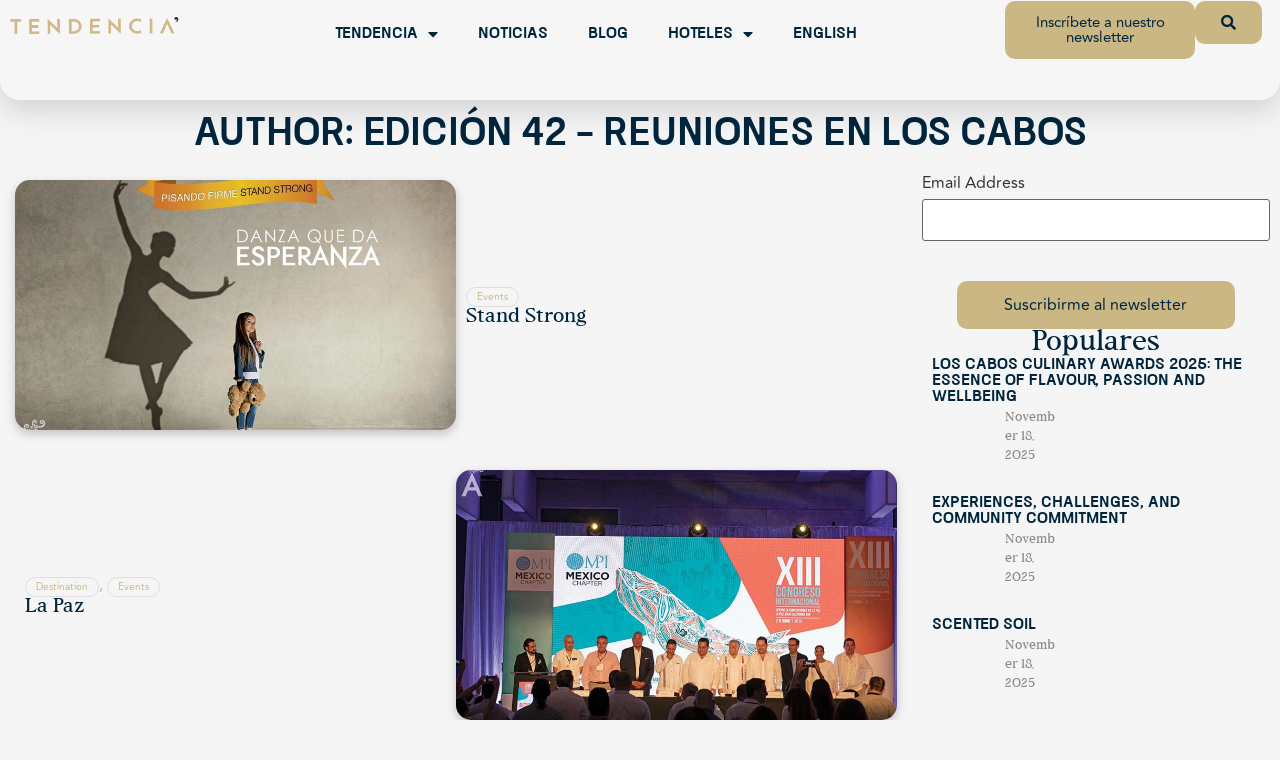

--- FILE ---
content_type: text/html; charset=UTF-8
request_url: https://tendenciaelartedeviajar.com/en/author/tendenciat42/
body_size: 175180
content:
<!doctype html>
<html dir="ltr" lang="en-US" prefix="og: https://ogp.me/ns#">
<head>
<meta name="MobileOptimized" content="width" />
<meta name="HandheldFriendly" content="true" />
<meta name="generator" content="Drupal 11 (https://www.drupal.org)" />

	<meta charset="UTF-8">
	<meta name="viewport" content="width=device-width, initial-scale=1">
	<link rel="profile" href="https://gmpg.org/xfn/11">
	
	
	<script data-cfasync="false">
		(function(ac) {
			var d = document, s = 'script', id = 'adplugg-adjs';
			var js, fjs = d.getElementsByTagName(s)[0];
			if (d.getElementById(id)) return;
			js = d.createElement(s); js.id = id; js.async = 1;
			js.src = '//www.adplugg.com/apusers/serve/' + ac + '/js/1.1/ad.js';
			fjs.parentNode.insertBefore(js, fjs);
		}('A48223583'));
	</script>
	

			<title>Edición 42 &#8211; Reuniones en Los Cabos &#8211; Tendencia Magazine</title>
	<style>img:is([sizes="auto" i], [sizes^="auto," i]) { contain-intrinsic-size: 3000px 1500px }</style>
	<link rel="alternate" hreflang="es-mx" href="https://tendenciaelartedeviajar.com/writer/tendenciat42/" />
<link rel="alternate" hreflang="en-us" href="https://tendenciaelartedeviajar.com/en/author/tendenciat42/" />
<link rel="alternate" hreflang="x-default" href="https://tendenciaelartedeviajar.com/writer/tendenciat42/" />

		
	<meta name="description" content="En esta edición nos enfocamos en resaltar los atractivos naturales e historia de la península. Estamos convencidos de que esta información los conectará con la magia que cautivó a los primeros pobladores y que ha fascinado por años a todos sus visitantes." />
	<meta name="robots" content="noindex, max-snippet:-1, max-image-preview:large, max-video-preview:-1" />
	<meta name="google-site-verification" content="wTLI0u3oGC85NtfDO999tNKHNJVVZZ1sSEX2J8a_b90" />
	<link rel="canonical" href="https://tendenciaelartedeviajar.com/en/author/tendenciat42/" />
	<link rel="next" href="https://tendenciaelartedeviajar.com/en/author/tendenciat42/page/2/" />
	
		<script type="application/ld+json" class="aioseo-schema">
			{"@context":"https:\/\/schema.org","@graph":[{"@type":"BreadcrumbList","@id":"https:\/\/tendenciaelartedeviajar.com\/en\/author\/tendenciat42\/#breadcrumblist","itemListElement":[{"@type":"ListItem","@id":"https:\/\/tendenciaelartedeviajar.com\/en\/#listItem","position":1,"name":"Home","item":"https:\/\/tendenciaelartedeviajar.com\/en\/","nextItem":{"@type":"ListItem","@id":"https:\/\/tendenciaelartedeviajar.com\/en\/author\/tendenciat42\/#listItem","name":"Edici\u00f3n 42 - Reuniones en Los Cabos"}},{"@type":"ListItem","@id":"https:\/\/tendenciaelartedeviajar.com\/en\/author\/tendenciat42\/#listItem","position":2,"name":"Edici\u00f3n 42 - Reuniones en Los Cabos","previousItem":{"@type":"ListItem","@id":"https:\/\/tendenciaelartedeviajar.com\/en\/#listItem","name":"Home"}}]},{"@type":"Organization","@id":"https:\/\/tendenciaelartedeviajar.com\/en\/#organization","name":"Tendencia","description":"Travel magazine about Los Cabos, Baja California Sur","url":"https:\/\/tendenciaelartedeviajar.com\/en\/","logo":{"@type":"ImageObject","url":"https:\/\/tendenciaelartedeviajar.com\/tendencia\/wp-content\/uploads\/2015\/08\/tendencia-el-arte-de-viajar-favicon.jpg","@id":"https:\/\/tendenciaelartedeviajar.com\/en\/author\/tendenciat42\/#organizationLogo"},"image":{"@id":"https:\/\/tendenciaelartedeviajar.com\/en\/author\/tendenciat42\/#organizationLogo"},"sameAs":["https:\/\/twitter.com\/TendenciaTravel","https:\/\/www.instagram.com\/TendenciaTravel\/","https:\/\/www.pinterest.com.mx\/TendenciaTravel\/","https:\/\/www.youtube.com\/TendenciaMagazineLosCabos\/"]},{"@type":"Person","@id":"https:\/\/tendenciaelartedeviajar.com\/en\/author\/tendenciat42\/#author","url":"https:\/\/tendenciaelartedeviajar.com\/en\/author\/tendenciat42\/","name":"Edici\u00f3n 42 - Reuniones en Los Cabos","image":{"@type":"ImageObject","@id":"https:\/\/tendenciaelartedeviajar.com\/en\/author\/tendenciat42\/#authorImage","url":"https:\/\/secure.gravatar.com\/avatar\/d708e65f5682cc3940eb5a9719b4f469723bba4776d48bcf70b53449d2b4d9ff?s=96&r=g","width":96,"height":96,"caption":"Edici\u00f3n 42 - Reuniones en Los Cabos"},"mainEntityOfPage":{"@id":"https:\/\/tendenciaelartedeviajar.com\/en\/author\/tendenciat42\/#profilepage"}},{"@type":"ProfilePage","@id":"https:\/\/tendenciaelartedeviajar.com\/en\/author\/tendenciat42\/#profilepage","url":"https:\/\/tendenciaelartedeviajar.com\/en\/author\/tendenciat42\/","description":"En esta edici\u00f3n nos enfocamos en resaltar los atractivos naturales e historia de la pen\u00ednsula. Estamos convencidos de que esta informaci\u00f3n los conectar\u00e1 con la magia que cautiv\u00f3 a los primeros pobladores y que ha fascinado por a\u00f1os a todos sus visitantes.","inLanguage":"en-US","isPartOf":{"@id":"https:\/\/tendenciaelartedeviajar.com\/en\/#website"},"breadcrumb":{"@id":"https:\/\/tendenciaelartedeviajar.com\/en\/author\/tendenciat42\/#breadcrumblist"},"dateCreated":"2019-07-13T16:59:44-06:00","mainEntity":{"@id":"https:\/\/tendenciaelartedeviajar.com\/en\/author\/tendenciat42\/#author"}},{"@type":"WebSite","@id":"https:\/\/tendenciaelartedeviajar.com\/en\/#website","url":"https:\/\/tendenciaelartedeviajar.com\/en\/","name":"Tendencia Magazine","description":"Travel magazine about Los Cabos, Baja California Sur","inLanguage":"en-US","publisher":{"@id":"https:\/\/tendenciaelartedeviajar.com\/en\/#organization"}}]}
		</script>
		

<link rel='dns-prefetch' href='//cdn.jsdelivr.net' />
<link rel='dns-prefetch' href='//www.googletagmanager.com' />
<link rel='dns-prefetch' href='//pagead2.googlesyndication.com' />
<link rel="alternate" type="application/rss+xml" title="Tendencia Magazine &raquo; Feed" href="https://tendenciaelartedeviajar.com/en/feed/" />
<link rel="alternate" type="application/rss+xml" title="Tendencia Magazine &raquo; Comments Feed" href="https://tendenciaelartedeviajar.com/en/comments/feed/" />
<link rel="alternate" type="application/rss+xml" title="Tendencia Magazine &raquo; Posts by Edición 42 - Reuniones en Los Cabos Feed" href="https://tendenciaelartedeviajar.com/en/author/tendenciat42/feed/" />
<script>
window._wpemojiSettings = {"baseUrl":"https:\/\/s.w.org\/images\/core\/emoji\/16.0.1\/72x72\/","ext":".png","svgUrl":"https:\/\/s.w.org\/images\/core\/emoji\/16.0.1\/svg\/","svgExt":".svg","source":{"concatemoji":"https:\/\/tendenciaelartedeviajar.com\/lib\/js\/wp-emoji-release.min.js?rnd=58336"}};
/*! This file is auto-generated */
!function(s,n){var o,i,e;function c(e){try{var t={supportTests:e,timestamp:(new Date).valueOf()};sessionStorage.setItem(o,JSON.stringify(t))}catch(e){}}function p(e,t,n){e.clearRect(0,0,e.canvas.width,e.canvas.height),e.fillText(t,0,0);var t=new Uint32Array(e.getImageData(0,0,e.canvas.width,e.canvas.height).data),a=(e.clearRect(0,0,e.canvas.width,e.canvas.height),e.fillText(n,0,0),new Uint32Array(e.getImageData(0,0,e.canvas.width,e.canvas.height).data));return t.every(function(e,t){return e===a[t]})}function u(e,t){e.clearRect(0,0,e.canvas.width,e.canvas.height),e.fillText(t,0,0);for(var n=e.getImageData(16,16,1,1),a=0;a<n.data.length;a++)if(0!==n.data[a])return!1;return!0}function f(e,t,n,a){switch(t){case"flag":return n(e,"\ud83c\udff3\ufe0f\u200d\u26a7\ufe0f","\ud83c\udff3\ufe0f\u200b\u26a7\ufe0f")?!1:!n(e,"\ud83c\udde8\ud83c\uddf6","\ud83c\udde8\u200b\ud83c\uddf6")&&!n(e,"\ud83c\udff4\udb40\udc67\udb40\udc62\udb40\udc65\udb40\udc6e\udb40\udc67\udb40\udc7f","\ud83c\udff4\u200b\udb40\udc67\u200b\udb40\udc62\u200b\udb40\udc65\u200b\udb40\udc6e\u200b\udb40\udc67\u200b\udb40\udc7f");case"emoji":return!a(e,"\ud83e\udedf")}return!1}function g(e,t,n,a){var r="undefined"!=typeof WorkerGlobalScope&&self instanceof WorkerGlobalScope?new OffscreenCanvas(300,150):s.createElement("canvas"),o=r.getContext("2d",{willReadFrequently:!0}),i=(o.textBaseline="top",o.font="600 32px Arial",{});return e.forEach(function(e){i[e]=t(o,e,n,a)}),i}function t(e){var t=s.createElement("script");t.src=e,t.defer=!0,s.head.appendChild(t)}"undefined"!=typeof Promise&&(o="wpEmojiSettingsSupports",i=["flag","emoji"],n.supports={everything:!0,everythingExceptFlag:!0},e=new Promise(function(e){s.addEventListener("DOMContentLoaded",e,{once:!0})}),new Promise(function(t){var n=function(){try{var e=JSON.parse(sessionStorage.getItem(o));if("object"==typeof e&&"number"==typeof e.timestamp&&(new Date).valueOf()<e.timestamp+604800&&"object"==typeof e.supportTests)return e.supportTests}catch(e){}return null}();if(!n){if("undefined"!=typeof Worker&&"undefined"!=typeof OffscreenCanvas&&"undefined"!=typeof URL&&URL.createObjectURL&&"undefined"!=typeof Blob)try{var e="postMessage("+g.toString()+"("+[JSON.stringify(i),f.toString(),p.toString(),u.toString()].join(",")+"));",a=new Blob([e],{type:"text/javascript"}),r=new Worker(URL.createObjectURL(a),{name:"wpTestEmojiSupports"});return void(r.onmessage=function(e){c(n=e.data),r.terminate(),t(n)})}catch(e){}c(n=g(i,f,p,u))}t(n)}).then(function(e){for(var t in e)n.supports[t]=e[t],n.supports.everything=n.supports.everything&&n.supports[t],"flag"!==t&&(n.supports.everythingExceptFlag=n.supports.everythingExceptFlag&&n.supports[t]);n.supports.everythingExceptFlag=n.supports.everythingExceptFlag&&!n.supports.flag,n.DOMReady=!1,n.readyCallback=function(){n.DOMReady=!0}}).then(function(){return e}).then(function(){var e;n.supports.everything||(n.readyCallback(),(e=n.source||{}).concatemoji?t(e.concatemoji):e.wpemoji&&e.twemoji&&(t(e.twemoji),t(e.wpemoji)))}))}((window,document),window._wpemojiSettings);
</script>

<link rel='stylesheet' id='sbi_styles-css' href='https://tendenciaelartedeviajar.com/core/modules/313e568472/css/sbi-styles.min.css?rnd=58336' media='all' />
<link rel='stylesheet' id='bae-main-css' href='https://tendenciaelartedeviajar.com/core/modules/74d2f13327/admin/assets/css/main.css?rnd=58336' media='all' />
<style id='wp-emoji-styles-inline-css'>

	img.wp-smiley, img.emoji {
		display: inline !important;
		border: none !important;
		box-shadow: none !important;
		height: 1em !important;
		width: 1em !important;
		margin: 0 0.07em !important;
		vertical-align: -0.1em !important;
		background: none !important;
		padding: 0 !important;
	}
</style>
<link rel='stylesheet' id='wp-block-library-css' href='https://tendenciaelartedeviajar.com/lib/css/dist/block-library/style.min.css?rnd=58336' media='all' />
<link rel='stylesheet' id='aioseo/css/src/vue/standalone/blocks/table-of-contents/global.scss-css' href='https://tendenciaelartedeviajar.com/core/modules/07b95b67ca/dist/Lite/assets/css/table-of-contents/global.e90f6d47.css?rnd=58336' media='all' />
<style id='global-styles-inline-css'>
:root{--wp--preset--aspect-ratio--square: 1;--wp--preset--aspect-ratio--4-3: 4/3;--wp--preset--aspect-ratio--3-4: 3/4;--wp--preset--aspect-ratio--3-2: 3/2;--wp--preset--aspect-ratio--2-3: 2/3;--wp--preset--aspect-ratio--16-9: 16/9;--wp--preset--aspect-ratio--9-16: 9/16;--wp--preset--color--black: #000000;--wp--preset--color--cyan-bluish-gray: #abb8c3;--wp--preset--color--white: #ffffff;--wp--preset--color--pale-pink: #f78da7;--wp--preset--color--vivid-red: #cf2e2e;--wp--preset--color--luminous-vivid-orange: #ff6900;--wp--preset--color--luminous-vivid-amber: #fcb900;--wp--preset--color--light-green-cyan: #7bdcb5;--wp--preset--color--vivid-green-cyan: #00d084;--wp--preset--color--pale-cyan-blue: #8ed1fc;--wp--preset--color--vivid-cyan-blue: #0693e3;--wp--preset--color--vivid-purple: #9b51e0;--wp--preset--gradient--vivid-cyan-blue-to-vivid-purple: linear-gradient(135deg,rgba(6,147,227,1) 0%,rgb(155,81,224) 100%);--wp--preset--gradient--light-green-cyan-to-vivid-green-cyan: linear-gradient(135deg,rgb(122,220,180) 0%,rgb(0,208,130) 100%);--wp--preset--gradient--luminous-vivid-amber-to-luminous-vivid-orange: linear-gradient(135deg,rgba(252,185,0,1) 0%,rgba(255,105,0,1) 100%);--wp--preset--gradient--luminous-vivid-orange-to-vivid-red: linear-gradient(135deg,rgba(255,105,0,1) 0%,rgb(207,46,46) 100%);--wp--preset--gradient--very-light-gray-to-cyan-bluish-gray: linear-gradient(135deg,rgb(238,238,238) 0%,rgb(169,184,195) 100%);--wp--preset--gradient--cool-to-warm-spectrum: linear-gradient(135deg,rgb(74,234,220) 0%,rgb(151,120,209) 20%,rgb(207,42,186) 40%,rgb(238,44,130) 60%,rgb(251,105,98) 80%,rgb(254,248,76) 100%);--wp--preset--gradient--blush-light-purple: linear-gradient(135deg,rgb(255,206,236) 0%,rgb(152,150,240) 100%);--wp--preset--gradient--blush-bordeaux: linear-gradient(135deg,rgb(254,205,165) 0%,rgb(254,45,45) 50%,rgb(107,0,62) 100%);--wp--preset--gradient--luminous-dusk: linear-gradient(135deg,rgb(255,203,112) 0%,rgb(199,81,192) 50%,rgb(65,88,208) 100%);--wp--preset--gradient--pale-ocean: linear-gradient(135deg,rgb(255,245,203) 0%,rgb(182,227,212) 50%,rgb(51,167,181) 100%);--wp--preset--gradient--electric-grass: linear-gradient(135deg,rgb(202,248,128) 0%,rgb(113,206,126) 100%);--wp--preset--gradient--midnight: linear-gradient(135deg,rgb(2,3,129) 0%,rgb(40,116,252) 100%);--wp--preset--font-size--small: 13px;--wp--preset--font-size--medium: 20px;--wp--preset--font-size--large: 36px;--wp--preset--font-size--x-large: 42px;--wp--preset--spacing--20: 0.44rem;--wp--preset--spacing--30: 0.67rem;--wp--preset--spacing--40: 1rem;--wp--preset--spacing--50: 1.5rem;--wp--preset--spacing--60: 2.25rem;--wp--preset--spacing--70: 3.38rem;--wp--preset--spacing--80: 5.06rem;--wp--preset--shadow--natural: 6px 6px 9px rgba(0, 0, 0, 0.2);--wp--preset--shadow--deep: 12px 12px 50px rgba(0, 0, 0, 0.4);--wp--preset--shadow--sharp: 6px 6px 0px rgba(0, 0, 0, 0.2);--wp--preset--shadow--outlined: 6px 6px 0px -3px rgba(255, 255, 255, 1), 6px 6px rgba(0, 0, 0, 1);--wp--preset--shadow--crisp: 6px 6px 0px rgba(0, 0, 0, 1);}:root { --wp--style--global--content-size: 800px;--wp--style--global--wide-size: 1200px; }:where(body) { margin: 0; }.wp-site-blocks > .alignleft { float: left; margin-right: 2em; }.wp-site-blocks > .alignright { float: right; margin-left: 2em; }.wp-site-blocks > .aligncenter { justify-content: center; margin-left: auto; margin-right: auto; }:where(.wp-site-blocks) > * { margin-block-start: 24px; margin-block-end: 0; }:where(.wp-site-blocks) > :first-child { margin-block-start: 0; }:where(.wp-site-blocks) > :last-child { margin-block-end: 0; }:root { --wp--style--block-gap: 24px; }:root :where(.is-layout-flow) > :first-child{margin-block-start: 0;}:root :where(.is-layout-flow) > :last-child{margin-block-end: 0;}:root :where(.is-layout-flow) > *{margin-block-start: 24px;margin-block-end: 0;}:root :where(.is-layout-constrained) > :first-child{margin-block-start: 0;}:root :where(.is-layout-constrained) > :last-child{margin-block-end: 0;}:root :where(.is-layout-constrained) > *{margin-block-start: 24px;margin-block-end: 0;}:root :where(.is-layout-flex){gap: 24px;}:root :where(.is-layout-grid){gap: 24px;}.is-layout-flow > .alignleft{float: left;margin-inline-start: 0;margin-inline-end: 2em;}.is-layout-flow > .alignright{float: right;margin-inline-start: 2em;margin-inline-end: 0;}.is-layout-flow > .aligncenter{margin-left: auto !important;margin-right: auto !important;}.is-layout-constrained > .alignleft{float: left;margin-inline-start: 0;margin-inline-end: 2em;}.is-layout-constrained > .alignright{float: right;margin-inline-start: 2em;margin-inline-end: 0;}.is-layout-constrained > .aligncenter{margin-left: auto !important;margin-right: auto !important;}.is-layout-constrained > :where(:not(.alignleft):not(.alignright):not(.alignfull)){max-width: var(--wp--style--global--content-size);margin-left: auto !important;margin-right: auto !important;}.is-layout-constrained > .alignwide{max-width: var(--wp--style--global--wide-size);}body .is-layout-flex{display: flex;}.is-layout-flex{flex-wrap: wrap;align-items: center;}.is-layout-flex > :is(*, div){margin: 0;}body .is-layout-grid{display: grid;}.is-layout-grid > :is(*, div){margin: 0;}body{padding-top: 0px;padding-right: 0px;padding-bottom: 0px;padding-left: 0px;}a:where(:not(.wp-element-button)){text-decoration: underline;}:root :where(.wp-element-button, .wp-block-button__link){background-color: #32373c;border-width: 0;color: #fff;font-family: inherit;font-size: inherit;line-height: inherit;padding: calc(0.667em + 2px) calc(1.333em + 2px);text-decoration: none;}.has-black-color{color: var(--wp--preset--color--black) !important;}.has-cyan-bluish-gray-color{color: var(--wp--preset--color--cyan-bluish-gray) !important;}.has-white-color{color: var(--wp--preset--color--white) !important;}.has-pale-pink-color{color: var(--wp--preset--color--pale-pink) !important;}.has-vivid-red-color{color: var(--wp--preset--color--vivid-red) !important;}.has-luminous-vivid-orange-color{color: var(--wp--preset--color--luminous-vivid-orange) !important;}.has-luminous-vivid-amber-color{color: var(--wp--preset--color--luminous-vivid-amber) !important;}.has-light-green-cyan-color{color: var(--wp--preset--color--light-green-cyan) !important;}.has-vivid-green-cyan-color{color: var(--wp--preset--color--vivid-green-cyan) !important;}.has-pale-cyan-blue-color{color: var(--wp--preset--color--pale-cyan-blue) !important;}.has-vivid-cyan-blue-color{color: var(--wp--preset--color--vivid-cyan-blue) !important;}.has-vivid-purple-color{color: var(--wp--preset--color--vivid-purple) !important;}.has-black-background-color{background-color: var(--wp--preset--color--black) !important;}.has-cyan-bluish-gray-background-color{background-color: var(--wp--preset--color--cyan-bluish-gray) !important;}.has-white-background-color{background-color: var(--wp--preset--color--white) !important;}.has-pale-pink-background-color{background-color: var(--wp--preset--color--pale-pink) !important;}.has-vivid-red-background-color{background-color: var(--wp--preset--color--vivid-red) !important;}.has-luminous-vivid-orange-background-color{background-color: var(--wp--preset--color--luminous-vivid-orange) !important;}.has-luminous-vivid-amber-background-color{background-color: var(--wp--preset--color--luminous-vivid-amber) !important;}.has-light-green-cyan-background-color{background-color: var(--wp--preset--color--light-green-cyan) !important;}.has-vivid-green-cyan-background-color{background-color: var(--wp--preset--color--vivid-green-cyan) !important;}.has-pale-cyan-blue-background-color{background-color: var(--wp--preset--color--pale-cyan-blue) !important;}.has-vivid-cyan-blue-background-color{background-color: var(--wp--preset--color--vivid-cyan-blue) !important;}.has-vivid-purple-background-color{background-color: var(--wp--preset--color--vivid-purple) !important;}.has-black-border-color{border-color: var(--wp--preset--color--black) !important;}.has-cyan-bluish-gray-border-color{border-color: var(--wp--preset--color--cyan-bluish-gray) !important;}.has-white-border-color{border-color: var(--wp--preset--color--white) !important;}.has-pale-pink-border-color{border-color: var(--wp--preset--color--pale-pink) !important;}.has-vivid-red-border-color{border-color: var(--wp--preset--color--vivid-red) !important;}.has-luminous-vivid-orange-border-color{border-color: var(--wp--preset--color--luminous-vivid-orange) !important;}.has-luminous-vivid-amber-border-color{border-color: var(--wp--preset--color--luminous-vivid-amber) !important;}.has-light-green-cyan-border-color{border-color: var(--wp--preset--color--light-green-cyan) !important;}.has-vivid-green-cyan-border-color{border-color: var(--wp--preset--color--vivid-green-cyan) !important;}.has-pale-cyan-blue-border-color{border-color: var(--wp--preset--color--pale-cyan-blue) !important;}.has-vivid-cyan-blue-border-color{border-color: var(--wp--preset--color--vivid-cyan-blue) !important;}.has-vivid-purple-border-color{border-color: var(--wp--preset--color--vivid-purple) !important;}.has-vivid-cyan-blue-to-vivid-purple-gradient-background{background: var(--wp--preset--gradient--vivid-cyan-blue-to-vivid-purple) !important;}.has-light-green-cyan-to-vivid-green-cyan-gradient-background{background: var(--wp--preset--gradient--light-green-cyan-to-vivid-green-cyan) !important;}.has-luminous-vivid-amber-to-luminous-vivid-orange-gradient-background{background: var(--wp--preset--gradient--luminous-vivid-amber-to-luminous-vivid-orange) !important;}.has-luminous-vivid-orange-to-vivid-red-gradient-background{background: var(--wp--preset--gradient--luminous-vivid-orange-to-vivid-red) !important;}.has-very-light-gray-to-cyan-bluish-gray-gradient-background{background: var(--wp--preset--gradient--very-light-gray-to-cyan-bluish-gray) !important;}.has-cool-to-warm-spectrum-gradient-background{background: var(--wp--preset--gradient--cool-to-warm-spectrum) !important;}.has-blush-light-purple-gradient-background{background: var(--wp--preset--gradient--blush-light-purple) !important;}.has-blush-bordeaux-gradient-background{background: var(--wp--preset--gradient--blush-bordeaux) !important;}.has-luminous-dusk-gradient-background{background: var(--wp--preset--gradient--luminous-dusk) !important;}.has-pale-ocean-gradient-background{background: var(--wp--preset--gradient--pale-ocean) !important;}.has-electric-grass-gradient-background{background: var(--wp--preset--gradient--electric-grass) !important;}.has-midnight-gradient-background{background: var(--wp--preset--gradient--midnight) !important;}.has-small-font-size{font-size: var(--wp--preset--font-size--small) !important;}.has-medium-font-size{font-size: var(--wp--preset--font-size--medium) !important;}.has-large-font-size{font-size: var(--wp--preset--font-size--large) !important;}.has-x-large-font-size{font-size: var(--wp--preset--font-size--x-large) !important;}
:root :where(.wp-block-pullquote){font-size: 1.5em;line-height: 1.6;}
</style>
<link rel='stylesheet' id='wpml-legacy-horizontal-list-0-css' href='https://tendenciaelartedeviajar.com/core/modules/198aea64f4/templates/language-switchers/legacy-list-horizontal/style.min.css?rnd=58336' media='all' />
<style id='wpml-legacy-horizontal-list-0-inline-css'>
.wpml-ls-statics-footer{background-color:#000000;}.wpml-ls-statics-footer a, .wpml-ls-statics-footer .wpml-ls-sub-menu a, .wpml-ls-statics-footer .wpml-ls-sub-menu a:link, .wpml-ls-statics-footer li:not(.wpml-ls-current-language) .wpml-ls-link, .wpml-ls-statics-footer li:not(.wpml-ls-current-language) .wpml-ls-link:link {color:#444444;background-color:#ffffff;}.wpml-ls-statics-footer .wpml-ls-sub-menu a:hover,.wpml-ls-statics-footer .wpml-ls-sub-menu a:focus, .wpml-ls-statics-footer .wpml-ls-sub-menu a:link:hover, .wpml-ls-statics-footer .wpml-ls-sub-menu a:link:focus {color:#000000;background-color:#eeeeee;}.wpml-ls-statics-footer .wpml-ls-current-language > a {color:#444444;background-color:#ffffff;}.wpml-ls-statics-footer .wpml-ls-current-language:hover>a, .wpml-ls-statics-footer .wpml-ls-current-language>a:focus {color:#000000;background-color:#eeeeee;}
</style>
<link rel='stylesheet' id='dearflip-css-css' href='https://cdn.jsdelivr.net/npm/@dearhive/dearflip-jquery-flipbook@1.7.3/dflip/css/dflip.min.css?rnd=58336' media='all' />
<link rel='stylesheet' id='hello-elementor-css' href='https://tendenciaelartedeviajar.com/core/views/7a3fccae50/assets/css/reset.css?rnd=58336' media='all' />
<link rel='stylesheet' id='hello-elementor-theme-style-css' href='https://tendenciaelartedeviajar.com/core/views/7a3fccae50/assets/css/theme.css?rnd=58336' media='all' />
<link rel='stylesheet' id='hello-elementor-header-footer-css' href='https://tendenciaelartedeviajar.com/core/views/7a3fccae50/assets/css/header-footer.css?rnd=58336' media='all' />
<link rel='stylesheet' id='elementor-frontend-css' href='https://tendenciaelartedeviajar.com/core/modules/f65f29574d/assets/css/frontend.min.css?rnd=58336' media='all' />
<link rel='stylesheet' id='widget-image-css' href='https://tendenciaelartedeviajar.com/core/modules/f65f29574d/assets/css/widget-image.min.css?rnd=58336' media='all' />
<link rel='stylesheet' id='widget-nav-menu-css' href='https://tendenciaelartedeviajar.com/core/modules/bf03816ef6/assets/css/widget-nav-menu.min.css?rnd=58336' media='all' />
<link rel='stylesheet' id='e-sticky-css' href='https://tendenciaelartedeviajar.com/core/modules/bf03816ef6/assets/css/modules/sticky.min.css?rnd=58336' media='all' />
<link rel='stylesheet' id='widget-search-css' href='https://tendenciaelartedeviajar.com/core/modules/bf03816ef6/assets/css/widget-search.min.css?rnd=58336' media='all' />
<link rel='stylesheet' id='e-animation-slideInRight-css' href='https://tendenciaelartedeviajar.com/core/modules/f65f29574d/assets/lib/animations/styles/slideInRight.min.css?rnd=58336' media='all' />
<link rel='stylesheet' id='widget-off-canvas-css' href='https://tendenciaelartedeviajar.com/core/modules/bf03816ef6/assets/css/widget-off-canvas.min.css?rnd=58336' media='all' />
<link rel='stylesheet' id='widget-heading-css' href='https://tendenciaelartedeviajar.com/core/modules/f65f29574d/assets/css/widget-heading.min.css?rnd=58336' media='all' />
<link rel='stylesheet' id='widget-icon-list-css' href='https://tendenciaelartedeviajar.com/core/modules/f65f29574d/assets/css/widget-icon-list.min.css?rnd=58336' media='all' />
<link rel='stylesheet' id='widget-social-icons-css' href='https://tendenciaelartedeviajar.com/core/modules/f65f29574d/assets/css/widget-social-icons.min.css?rnd=58336' media='all' />
<link rel='stylesheet' id='e-apple-webkit-css' href='https://tendenciaelartedeviajar.com/core/modules/f65f29574d/assets/css/conditionals/apple-webkit.min.css?rnd=58336' media='all' />
<link rel='stylesheet' id='widget-loop-common-css' href='https://tendenciaelartedeviajar.com/core/modules/bf03816ef6/assets/css/widget-loop-common.min.css?rnd=58336' media='all' />
<link rel='stylesheet' id='widget-loop-grid-css' href='https://tendenciaelartedeviajar.com/core/modules/bf03816ef6/assets/css/widget-loop-grid.min.css?rnd=58336' media='all' />
<link rel='stylesheet' id='swiper-css' href='https://tendenciaelartedeviajar.com/core/modules/f65f29574d/assets/lib/swiper/v8/css/swiper.min.css?rnd=58336' media='all' />
<link rel='stylesheet' id='e-swiper-css' href='https://tendenciaelartedeviajar.com/core/modules/f65f29574d/assets/css/conditionals/e-swiper.min.css?rnd=58336' media='all' />
<link rel='stylesheet' id='elementor-icons-css' href='https://tendenciaelartedeviajar.com/core/modules/f65f29574d/assets/lib/eicons/css/elementor-icons.min.css?rnd=58336' media='all' />
<link rel='stylesheet' id='elementor-post-22389-css' href='https://tendenciaelartedeviajar.com/storage/elementor/css/post-22389.css?rnd=58336' media='all' />
<link rel='stylesheet' id='sbistyles-css' href='https://tendenciaelartedeviajar.com/core/modules/313e568472/css/sbi-styles.min.css?rnd=58336' media='all' />
<link rel='stylesheet' id='elementor-post-37156-css' href='https://tendenciaelartedeviajar.com/storage/elementor/css/post-37156.css?rnd=58336' media='all' />
<link rel='stylesheet' id='elementor-post-37199-css' href='https://tendenciaelartedeviajar.com/storage/elementor/css/post-37199.css?rnd=58336' media='all' />
<link rel='stylesheet' id='elementor-post-37449-css' href='https://tendenciaelartedeviajar.com/storage/elementor/css/post-37449.css?rnd=58336' media='all' />
<link rel='stylesheet' id='flick-css' href='https://tendenciaelartedeviajar.com/core/modules/54c0a1aef6/assets/css/flick/flick.css?rnd=58336' media='all' />
<link rel='stylesheet' id='mailchimp_sf_main_css-css' href='https://tendenciaelartedeviajar.com/core/modules/54c0a1aef6/assets/css/frontend.css?rnd=58336' media='all' />
<link rel='stylesheet' id='elementor-icons-shared-0-css' href='https://tendenciaelartedeviajar.com/core/modules/f65f29574d/assets/lib/font-awesome/css/fontawesome.min.css?rnd=58336' media='all' />
<link rel='stylesheet' id='elementor-icons-fa-solid-css' href='https://tendenciaelartedeviajar.com/core/modules/f65f29574d/assets/lib/font-awesome/css/solid.min.css?rnd=58336' media='all' />
<link rel='stylesheet' id='elementor-icons-fa-regular-css' href='https://tendenciaelartedeviajar.com/core/modules/f65f29574d/assets/lib/font-awesome/css/regular.min.css?rnd=58336' media='all' />
<link rel='stylesheet' id='elementor-icons-fa-brands-css' href='https://tendenciaelartedeviajar.com/core/modules/f65f29574d/assets/lib/font-awesome/css/brands.min.css?rnd=58336' media='all' />
<script src="https://tendenciaelartedeviajar.com/lib/js/jquery/jquery.min.js?rnd=58336" id="jquery-core-js"></script>
<script src="https://tendenciaelartedeviajar.com/lib/js/jquery/jquery-migrate.min.js?rnd=58336" id="jquery-migrate-js"></script>



<script src="https://www.googletagmanager.com/gtag/js?id=GT-5NPDWZ" id="google_gtagjs-js" async></script>
<script id="google_gtagjs-js-after">
window.dataLayer = window.dataLayer || [];function gtag(){dataLayer.push(arguments);}
gtag("set","linker",{"domains":["tendenciaelartedeviajar.com"]});
gtag("js", new Date());
gtag("set", "developer_id.dZTNiMT", true);
gtag("config", "GT-5NPDWZ");
</script>



<meta name="google-adsense-platform-account" content="ca-host-pub-2644536267352236">
<meta name="google-adsense-platform-domain" content="sitekit.withgoogle.com">


			<style>
				.e-con.e-parent:nth-of-type(n+4):not(.e-lazyloaded):not(.e-no-lazyload),
				.e-con.e-parent:nth-of-type(n+4):not(.e-lazyloaded):not(.e-no-lazyload) * {
					background-image: none !important;
				}
				@media screen and (max-height: 1024px) {
					.e-con.e-parent:nth-of-type(n+3):not(.e-lazyloaded):not(.e-no-lazyload),
					.e-con.e-parent:nth-of-type(n+3):not(.e-lazyloaded):not(.e-no-lazyload) * {
						background-image: none !important;
					}
				}
				@media screen and (max-height: 640px) {
					.e-con.e-parent:nth-of-type(n+2):not(.e-lazyloaded):not(.e-no-lazyload),
					.e-con.e-parent:nth-of-type(n+2):not(.e-lazyloaded):not(.e-no-lazyload) * {
						background-image: none !important;
					}
				}
			</style>
			

<script async src="https://pagead2.googlesyndication.com/pagead/js/adsbygoogle.js?client=ca-pub-4874339239828191&amp;host=ca-host-pub-2644536267352236" crossorigin="anonymous"></script>


<link rel="icon" href="https://tendenciaelartedeviajar.com/storage/2020/11/cropped-A-in-32x32.png" sizes="32x32" />
<link rel="icon" href="https://tendenciaelartedeviajar.com/storage/2020/11/cropped-A-in-192x192.png" sizes="192x192" />
<link rel="apple-touch-icon" href="https://tendenciaelartedeviajar.com/storage/2020/11/cropped-A-in-180x180.png" />
<meta name="msapplication-TileImage" content="https://tendenciaelartedeviajar.com/storage/2020/11/cropped-A-in-270x270.png" />
</head>
<body class="archive author author-tendenciat42 author-43 wp-custom-logo wp-embed-responsive wp-theme-hello-elementor hello-elementor-default elementor-page-37449 elementor-default elementor-template-full-width elementor-kit-22389">


<a class="skip-link screen-reader-text" href="#content">Skip to content</a>

		<header data-elementor-type="header" data-elementor-id="37156" class="elementor elementor-37156 elementor-location-header" data-elementor-post-type="elementor_library">
			<div class="elementor-element elementor-element-905d885 e-con-full glass elementor-hidden-mobile e-flex e-con e-parent" data-id="905d885" data-element_type="container" data-settings="{&quot;sticky&quot;:&quot;top&quot;,&quot;sticky_on&quot;:[&quot;desktop&quot;,&quot;tablet&quot;,&quot;mobile&quot;],&quot;sticky_offset&quot;:0,&quot;sticky_effects_offset&quot;:0,&quot;sticky_anchor_link_offset&quot;:0}">
				<div class="elementor-element elementor-element-426af27 elementor-widget__width-initial elementor-widget elementor-widget-image" data-id="426af27" data-element_type="widget" data-widget_type="image.default">
				<div class="elementor-widget-container">
																<a href="https://tendenciaelartedeviajar.com/en/">
							<img fetchpriority="high" width="800" height="211" src="https://tendenciaelartedeviajar.com/storage/2022/05/Logo_Tendencia2-1024x270.png" class="attachment-large size-large wp-image-22491" alt="" srcset="https://tendenciaelartedeviajar.com/storage/2022/05/Logo_Tendencia2-1024x270.png 1024w, https://tendenciaelartedeviajar.com/storage/2022/05/Logo_Tendencia2-300x79.png 300w, https://tendenciaelartedeviajar.com/storage/2022/05/Logo_Tendencia2-768x203.png 768w, https://tendenciaelartedeviajar.com/storage/2022/05/Logo_Tendencia2-1536x405.png 1536w, https://tendenciaelartedeviajar.com/storage/2022/05/Logo_Tendencia2-2048x540.png 2048w, https://tendenciaelartedeviajar.com/storage/2022/05/Logo_Tendencia2-150x40.png 150w, https://tendenciaelartedeviajar.com/storage/2022/05/Logo_Tendencia2-696x184.png 696w, https://tendenciaelartedeviajar.com/storage/2022/05/Logo_Tendencia2-1068x282.png 1068w, https://tendenciaelartedeviajar.com/storage/2022/05/Logo_Tendencia2-1920x507.png 1920w" sizes="(max-width: 800px) 100vw, 800px" />								</a>
															</div>
				</div>
		<div class="elementor-element elementor-element-dbfd666 e-flex e-con-boxed e-con e-child" data-id="dbfd666" data-element_type="container">
					<div class="e-con-inner">
				<div class="elementor-element elementor-element-7a7aaf7 elementor-nav-menu--dropdown-tablet elementor-nav-menu__text-align-aside elementor-nav-menu--toggle elementor-nav-menu--burger elementor-widget elementor-widget-nav-menu" data-id="7a7aaf7" data-element_type="widget" data-settings="{&quot;layout&quot;:&quot;horizontal&quot;,&quot;submenu_icon&quot;:{&quot;value&quot;:&quot;&lt;i class=\&quot;fas fa-caret-down\&quot; aria-hidden=\&quot;true\&quot;&gt;&lt;\/i&gt;&quot;,&quot;library&quot;:&quot;fa-solid&quot;},&quot;toggle&quot;:&quot;burger&quot;}" data-widget_type="nav-menu.default">
				<div class="elementor-widget-container">
								<nav aria-label="Menu" class="elementor-nav-menu--main elementor-nav-menu__container elementor-nav-menu--layout-horizontal e--pointer-underline e--animation-fade">
				<ul id="menu-1-7a7aaf7" class="elementor-nav-menu"><li class="menu-item menu-item-type-custom menu-item-object-custom menu-item-has-children menu-item-22555"><a href="#" class="elementor-item elementor-item-anchor">Tendencia</a>
<ul class="sub-menu elementor-nav-menu--dropdown">
	<li class="menu-item menu-item-type-post_type menu-item-object-page menu-item-22698"><a href="https://tendenciaelartedeviajar.com/ediciones-tendencia/" class="elementor-sub-item">Ediciones</a></li>
	<li class="menu-item menu-item-type-post_type menu-item-object-page menu-item-31826"><a href="https://tendenciaelartedeviajar.com/encuentranos-en/" class="elementor-sub-item">Find us at</a></li>
	<li class="menu-item menu-item-type-post_type menu-item-object-page menu-item-28074"><a href="https://tendenciaelartedeviajar.com/asociaciones/" class="elementor-sub-item">Foundations</a></li>
	<li class="menu-item menu-item-type-post_type menu-item-object-page menu-item-22559"><a href="https://tendenciaelartedeviajar.com/media-kit/" class="elementor-sub-item">Media Kit</a></li>
	<li class="menu-item menu-item-type-post_type menu-item-object-page menu-item-24859"><a href="https://tendenciaelartedeviajar.com/contactanos/" class="elementor-sub-item">Get in Touch</a></li>
</ul>
</li>
<li class="menu-item menu-item-type-taxonomy menu-item-object-category menu-item-24618"><a href="https://tendenciaelartedeviajar.com/category/noticias/" class="elementor-item">Noticias</a></li>
<li class="menu-item menu-item-type-taxonomy menu-item-object-category menu-item-24497"><a href="https://tendenciaelartedeviajar.com/category/blog/" class="elementor-item">Blog</a></li>
<li class="menu-item menu-item-type-custom menu-item-object-custom menu-item-has-children menu-item-24474"><a href="#" class="elementor-item elementor-item-anchor">Hoteles</a>
<ul class="sub-menu elementor-nav-menu--dropdown">
	<li class="menu-item menu-item-type-post_type menu-item-object-page menu-item-34113"><a href="https://tendenciaelartedeviajar.com/hoteles-en-loreto/" class="elementor-sub-item">Loreto&#8217;s Hotels</a></li>
	<li class="menu-item menu-item-type-post_type menu-item-object-page menu-item-35473"><a href="https://tendenciaelartedeviajar.com/hoteles-en-mulege/" class="elementor-sub-item">Mulege&#8217;s Hotels</a></li>
</ul>
</li>
<li class="menu-item menu-item-type-custom menu-item-object-custom menu-item-24741"><a href="https://tendenciaelartedeviajar.com/en/" class="elementor-item">English</a></li>
</ul>			</nav>
					<div class="elementor-menu-toggle" role="button" tabindex="0" aria-label="Menu Toggle" aria-expanded="false">
			<i aria-hidden="true" role="presentation" class="elementor-menu-toggle__icon--open eicon-menu-bar"></i><i aria-hidden="true" role="presentation" class="elementor-menu-toggle__icon--close eicon-close"></i>		</div>
					<nav class="elementor-nav-menu--dropdown elementor-nav-menu__container" aria-hidden="true">
				<ul id="menu-2-7a7aaf7" class="elementor-nav-menu"><li class="menu-item menu-item-type-custom menu-item-object-custom menu-item-has-children menu-item-22555"><a href="#" class="elementor-item elementor-item-anchor" tabindex="-1">Tendencia</a>
<ul class="sub-menu elementor-nav-menu--dropdown">
	<li class="menu-item menu-item-type-post_type menu-item-object-page menu-item-22698"><a href="https://tendenciaelartedeviajar.com/ediciones-tendencia/" class="elementor-sub-item" tabindex="-1">Ediciones</a></li>
	<li class="menu-item menu-item-type-post_type menu-item-object-page menu-item-31826"><a href="https://tendenciaelartedeviajar.com/encuentranos-en/" class="elementor-sub-item" tabindex="-1">Find us at</a></li>
	<li class="menu-item menu-item-type-post_type menu-item-object-page menu-item-28074"><a href="https://tendenciaelartedeviajar.com/asociaciones/" class="elementor-sub-item" tabindex="-1">Foundations</a></li>
	<li class="menu-item menu-item-type-post_type menu-item-object-page menu-item-22559"><a href="https://tendenciaelartedeviajar.com/media-kit/" class="elementor-sub-item" tabindex="-1">Media Kit</a></li>
	<li class="menu-item menu-item-type-post_type menu-item-object-page menu-item-24859"><a href="https://tendenciaelartedeviajar.com/contactanos/" class="elementor-sub-item" tabindex="-1">Get in Touch</a></li>
</ul>
</li>
<li class="menu-item menu-item-type-taxonomy menu-item-object-category menu-item-24618"><a href="https://tendenciaelartedeviajar.com/category/noticias/" class="elementor-item" tabindex="-1">Noticias</a></li>
<li class="menu-item menu-item-type-taxonomy menu-item-object-category menu-item-24497"><a href="https://tendenciaelartedeviajar.com/category/blog/" class="elementor-item" tabindex="-1">Blog</a></li>
<li class="menu-item menu-item-type-custom menu-item-object-custom menu-item-has-children menu-item-24474"><a href="#" class="elementor-item elementor-item-anchor" tabindex="-1">Hoteles</a>
<ul class="sub-menu elementor-nav-menu--dropdown">
	<li class="menu-item menu-item-type-post_type menu-item-object-page menu-item-34113"><a href="https://tendenciaelartedeviajar.com/hoteles-en-loreto/" class="elementor-sub-item" tabindex="-1">Loreto&#8217;s Hotels</a></li>
	<li class="menu-item menu-item-type-post_type menu-item-object-page menu-item-35473"><a href="https://tendenciaelartedeviajar.com/hoteles-en-mulege/" class="elementor-sub-item" tabindex="-1">Mulege&#8217;s Hotels</a></li>
</ul>
</li>
<li class="menu-item menu-item-type-custom menu-item-object-custom menu-item-24741"><a href="https://tendenciaelartedeviajar.com/en/" class="elementor-item" tabindex="-1">English</a></li>
</ul>			</nav>
						</div>
				</div>
					</div>
				</div>
				<div class="elementor-element elementor-element-0a4124e elementor-widget__width-initial elementor-widget elementor-widget-button" data-id="0a4124e" data-element_type="widget" data-widget_type="button.default">
				<div class="elementor-widget-container">
									<div class="elementor-button-wrapper">
					<a class="elementor-button elementor-button-link elementor-size-sm" href="#elementor-action%3Aaction%3Dpopup%3Aopen%26settings%3DeyJpZCI6MzcyMTEsInRvZ2dsZSI6ZmFsc2V9">
						<span class="elementor-button-content-wrapper">
									<span class="elementor-button-text">Inscríbete a nuestro newsletter</span>
					</span>
					</a>
				</div>
								</div>
				</div>
				<div class="elementor-element elementor-element-0471d50 elementor-widget elementor-widget-button" data-id="0471d50" data-element_type="widget" data-widget_type="button.default">
				<div class="elementor-widget-container">
									<div class="elementor-button-wrapper">
					<a class="elementor-button elementor-button-link elementor-size-sm" href="#elementor-action%3Aaction%3Dpopup%3Aopen%26settings%3DeyJpZCI6Mzc2NjksInRvZ2dsZSI6ZmFsc2V9">
						<span class="elementor-button-content-wrapper">
						<span class="elementor-button-icon">
				<i aria-hidden="true" class="fas fa-search"></i>			</span>
								</span>
					</a>
				</div>
								</div>
				</div>
				</div>
		<div class="elementor-element elementor-element-7445b0d e-con-full glass elementor-hidden-desktop elementor-hidden-tablet e-flex e-con e-parent" data-id="7445b0d" data-element_type="container" data-settings="{&quot;sticky&quot;:&quot;top&quot;,&quot;sticky_on&quot;:[&quot;desktop&quot;,&quot;tablet&quot;,&quot;mobile&quot;],&quot;sticky_offset&quot;:0,&quot;sticky_effects_offset&quot;:0,&quot;sticky_anchor_link_offset&quot;:0}">
				<div class="elementor-element elementor-element-a806edf elementor-widget__width-initial elementor-widget elementor-widget-image" data-id="a806edf" data-element_type="widget" data-widget_type="image.default">
				<div class="elementor-widget-container">
																<a href="https://tendenciaelartedeviajar.com/en/">
							<img fetchpriority="high" width="800" height="211" src="https://tendenciaelartedeviajar.com/storage/2022/05/Logo_Tendencia2-1024x270.png" class="attachment-large size-large wp-image-22491" alt="" srcset="https://tendenciaelartedeviajar.com/storage/2022/05/Logo_Tendencia2-1024x270.png 1024w, https://tendenciaelartedeviajar.com/storage/2022/05/Logo_Tendencia2-300x79.png 300w, https://tendenciaelartedeviajar.com/storage/2022/05/Logo_Tendencia2-768x203.png 768w, https://tendenciaelartedeviajar.com/storage/2022/05/Logo_Tendencia2-1536x405.png 1536w, https://tendenciaelartedeviajar.com/storage/2022/05/Logo_Tendencia2-2048x540.png 2048w, https://tendenciaelartedeviajar.com/storage/2022/05/Logo_Tendencia2-150x40.png 150w, https://tendenciaelartedeviajar.com/storage/2022/05/Logo_Tendencia2-696x184.png 696w, https://tendenciaelartedeviajar.com/storage/2022/05/Logo_Tendencia2-1068x282.png 1068w, https://tendenciaelartedeviajar.com/storage/2022/05/Logo_Tendencia2-1920x507.png 1920w" sizes="(max-width: 800px) 100vw, 800px" />								</a>
															</div>
				</div>
				<div class="elementor-element elementor-element-00badda elementor-absolute elementor-widget elementor-widget-button" data-id="00badda" data-element_type="widget" data-settings="{&quot;_position&quot;:&quot;absolute&quot;}" data-widget_type="button.default">
				<div class="elementor-widget-container">
									<div class="elementor-button-wrapper">
					<a class="elementor-button elementor-button-link elementor-size-sm" href="#elementor-action%3Aaction%3Doff_canvas%3Aopen%26settings%3DeyJpZCI6ImVjM2QyNDUiLCJkaXNwbGF5TW9kZSI6Im9wZW4ifQ%3D%3D">
						<span class="elementor-button-content-wrapper">
						<span class="elementor-button-icon">
				<i aria-hidden="true" class="fas fa-bars"></i>			</span>
								</span>
					</a>
				</div>
								</div>
				</div>
				</div>
		<div class="elementor-element elementor-element-9a8008a e-flex e-con-boxed e-con e-parent" data-id="9a8008a" data-element_type="container">
					<div class="e-con-inner">
				<div class="elementor-element elementor-element-ec3d245 elementor-widget elementor-widget-off-canvas" data-id="ec3d245" data-element_type="widget" data-settings="{&quot;entrance_animation_mobile&quot;:&quot;slideInRight&quot;,&quot;exit_animation_mobile&quot;:&quot;slideInRight&quot;,&quot;prevent_scroll&quot;:&quot;yes&quot;}" data-widget_type="off-canvas.default">
				<div class="elementor-widget-container">
							<div id="off-canvas-ec3d245" class="e-off-canvas" role="dialog" aria-hidden="true" aria-label="Off Menu" aria-modal="true" inert="" data-delay-child-handlers="true">
			<div class="e-off-canvas__overlay"></div>
			<div class="e-off-canvas__main">
				<div class="e-off-canvas__content">
					<div class="elementor-element elementor-element-baeba4a e-con-full glass e-flex e-con e-child" data-id="baeba4a" data-element_type="container">
				<div class="elementor-element elementor-element-0507be4 elementor-widget__width-initial elementor-widget elementor-widget-image" data-id="0507be4" data-element_type="widget" data-widget_type="image.default">
				<div class="elementor-widget-container">
																<a href="https://tendenciaelartedeviajar.com/en/">
							<img fetchpriority="high" width="800" height="211" src="https://tendenciaelartedeviajar.com/storage/2022/05/Logo_Tendencia2-1024x270.png" class="attachment-large size-large wp-image-22491" alt="" srcset="https://tendenciaelartedeviajar.com/storage/2022/05/Logo_Tendencia2-1024x270.png 1024w, https://tendenciaelartedeviajar.com/storage/2022/05/Logo_Tendencia2-300x79.png 300w, https://tendenciaelartedeviajar.com/storage/2022/05/Logo_Tendencia2-768x203.png 768w, https://tendenciaelartedeviajar.com/storage/2022/05/Logo_Tendencia2-1536x405.png 1536w, https://tendenciaelartedeviajar.com/storage/2022/05/Logo_Tendencia2-2048x540.png 2048w, https://tendenciaelartedeviajar.com/storage/2022/05/Logo_Tendencia2-150x40.png 150w, https://tendenciaelartedeviajar.com/storage/2022/05/Logo_Tendencia2-696x184.png 696w, https://tendenciaelartedeviajar.com/storage/2022/05/Logo_Tendencia2-1068x282.png 1068w, https://tendenciaelartedeviajar.com/storage/2022/05/Logo_Tendencia2-1920x507.png 1920w" sizes="(max-width: 800px) 100vw, 800px" />								</a>
															</div>
				</div>
				<div class="elementor-element elementor-element-a68cc9f elementor-nav-menu__align-end elementor-nav-menu--dropdown-none elementor-widget elementor-widget-nav-menu" data-id="a68cc9f" data-element_type="widget" data-settings="{&quot;layout&quot;:&quot;vertical&quot;,&quot;submenu_icon&quot;:{&quot;value&quot;:&quot;&lt;i class=\&quot;fas fa-caret-down\&quot; aria-hidden=\&quot;true\&quot;&gt;&lt;\/i&gt;&quot;,&quot;library&quot;:&quot;fa-solid&quot;}}" data-widget_type="nav-menu.default">
				<div class="elementor-widget-container">
								<nav aria-label="Menu" class="elementor-nav-menu--main elementor-nav-menu__container elementor-nav-menu--layout-vertical e--pointer-underline e--animation-fade">
				<ul id="menu-1-a68cc9f" class="elementor-nav-menu sm-vertical"><li class="menu-item menu-item-type-custom menu-item-object-custom menu-item-has-children menu-item-22555"><a href="#" class="elementor-item elementor-item-anchor">Tendencia</a>
<ul class="sub-menu elementor-nav-menu--dropdown">
	<li class="menu-item menu-item-type-post_type menu-item-object-page menu-item-22698"><a href="https://tendenciaelartedeviajar.com/ediciones-tendencia/" class="elementor-sub-item">Ediciones</a></li>
	<li class="menu-item menu-item-type-post_type menu-item-object-page menu-item-31826"><a href="https://tendenciaelartedeviajar.com/encuentranos-en/" class="elementor-sub-item">Find us at</a></li>
	<li class="menu-item menu-item-type-post_type menu-item-object-page menu-item-28074"><a href="https://tendenciaelartedeviajar.com/asociaciones/" class="elementor-sub-item">Foundations</a></li>
	<li class="menu-item menu-item-type-post_type menu-item-object-page menu-item-22559"><a href="https://tendenciaelartedeviajar.com/media-kit/" class="elementor-sub-item">Media Kit</a></li>
	<li class="menu-item menu-item-type-post_type menu-item-object-page menu-item-24859"><a href="https://tendenciaelartedeviajar.com/contactanos/" class="elementor-sub-item">Get in Touch</a></li>
</ul>
</li>
<li class="menu-item menu-item-type-taxonomy menu-item-object-category menu-item-24618"><a href="https://tendenciaelartedeviajar.com/category/noticias/" class="elementor-item">Noticias</a></li>
<li class="menu-item menu-item-type-taxonomy menu-item-object-category menu-item-24497"><a href="https://tendenciaelartedeviajar.com/category/blog/" class="elementor-item">Blog</a></li>
<li class="menu-item menu-item-type-custom menu-item-object-custom menu-item-has-children menu-item-24474"><a href="#" class="elementor-item elementor-item-anchor">Hoteles</a>
<ul class="sub-menu elementor-nav-menu--dropdown">
	<li class="menu-item menu-item-type-post_type menu-item-object-page menu-item-34113"><a href="https://tendenciaelartedeviajar.com/hoteles-en-loreto/" class="elementor-sub-item">Loreto&#8217;s Hotels</a></li>
	<li class="menu-item menu-item-type-post_type menu-item-object-page menu-item-35473"><a href="https://tendenciaelartedeviajar.com/hoteles-en-mulege/" class="elementor-sub-item">Mulege&#8217;s Hotels</a></li>
</ul>
</li>
<li class="menu-item menu-item-type-custom menu-item-object-custom menu-item-24741"><a href="https://tendenciaelartedeviajar.com/en/" class="elementor-item">English</a></li>
</ul>			</nav>
						<nav class="elementor-nav-menu--dropdown elementor-nav-menu__container" aria-hidden="true">
				<ul id="menu-2-a68cc9f" class="elementor-nav-menu sm-vertical"><li class="menu-item menu-item-type-custom menu-item-object-custom menu-item-has-children menu-item-22555"><a href="#" class="elementor-item elementor-item-anchor" tabindex="-1">Tendencia</a>
<ul class="sub-menu elementor-nav-menu--dropdown">
	<li class="menu-item menu-item-type-post_type menu-item-object-page menu-item-22698"><a href="https://tendenciaelartedeviajar.com/ediciones-tendencia/" class="elementor-sub-item" tabindex="-1">Ediciones</a></li>
	<li class="menu-item menu-item-type-post_type menu-item-object-page menu-item-31826"><a href="https://tendenciaelartedeviajar.com/encuentranos-en/" class="elementor-sub-item" tabindex="-1">Find us at</a></li>
	<li class="menu-item menu-item-type-post_type menu-item-object-page menu-item-28074"><a href="https://tendenciaelartedeviajar.com/asociaciones/" class="elementor-sub-item" tabindex="-1">Foundations</a></li>
	<li class="menu-item menu-item-type-post_type menu-item-object-page menu-item-22559"><a href="https://tendenciaelartedeviajar.com/media-kit/" class="elementor-sub-item" tabindex="-1">Media Kit</a></li>
	<li class="menu-item menu-item-type-post_type menu-item-object-page menu-item-24859"><a href="https://tendenciaelartedeviajar.com/contactanos/" class="elementor-sub-item" tabindex="-1">Get in Touch</a></li>
</ul>
</li>
<li class="menu-item menu-item-type-taxonomy menu-item-object-category menu-item-24618"><a href="https://tendenciaelartedeviajar.com/category/noticias/" class="elementor-item" tabindex="-1">Noticias</a></li>
<li class="menu-item menu-item-type-taxonomy menu-item-object-category menu-item-24497"><a href="https://tendenciaelartedeviajar.com/category/blog/" class="elementor-item" tabindex="-1">Blog</a></li>
<li class="menu-item menu-item-type-custom menu-item-object-custom menu-item-has-children menu-item-24474"><a href="#" class="elementor-item elementor-item-anchor" tabindex="-1">Hoteles</a>
<ul class="sub-menu elementor-nav-menu--dropdown">
	<li class="menu-item menu-item-type-post_type menu-item-object-page menu-item-34113"><a href="https://tendenciaelartedeviajar.com/hoteles-en-loreto/" class="elementor-sub-item" tabindex="-1">Loreto&#8217;s Hotels</a></li>
	<li class="menu-item menu-item-type-post_type menu-item-object-page menu-item-35473"><a href="https://tendenciaelartedeviajar.com/hoteles-en-mulege/" class="elementor-sub-item" tabindex="-1">Mulege&#8217;s Hotels</a></li>
</ul>
</li>
<li class="menu-item menu-item-type-custom menu-item-object-custom menu-item-24741"><a href="https://tendenciaelartedeviajar.com/en/" class="elementor-item" tabindex="-1">English</a></li>
</ul>			</nav>
						</div>
				</div>
				<div class="elementor-element elementor-element-b56acf3 elementor-widget__width-initial elementor-widget elementor-widget-button" data-id="b56acf3" data-element_type="widget" data-widget_type="button.default">
				<div class="elementor-widget-container">
									<div class="elementor-button-wrapper">
					<a class="elementor-button elementor-button-link elementor-size-sm" href="#elementor-action%3Aaction%3Dpopup%3Aopen%26settings%3DeyJpZCI6MzcyMTEsInRvZ2dsZSI6ZmFsc2V9">
						<span class="elementor-button-content-wrapper">
									<span class="elementor-button-text">Inscríbete a nuestro newsletter</span>
					</span>
					</a>
				</div>
								</div>
				</div>
				<div class="elementor-element elementor-element-79dcd24 elementor-widget elementor-widget-search" data-id="79dcd24" data-element_type="widget" data-settings="{&quot;submit_trigger&quot;:&quot;both&quot;,&quot;pagination_type_options&quot;:&quot;none&quot;}" data-widget_type="search.default">
				<div class="elementor-widget-container">
							<search class="e-search hidden" role="search">
			<form class="e-search-form" action="https://tendenciaelartedeviajar.com/en/" method="get">

				
				<label class="e-search-label" for="search-79dcd24">
					<span class="elementor-screen-only">
						Search					</span>
									</label>

				<div class="e-search-input-wrapper">
					<input id="search-79dcd24" placeholder="Buscar..." class="e-search-input" type="search" name="s" value="" autocomplete="off" role="combobox" aria-autocomplete="list" aria-expanded="false" aria-controls="results-79dcd24" aria-haspopup="listbox">
					<i aria-hidden="true" class="fas fa-times"></i>										<output id="results-79dcd24" class="e-search-results-container hide-loader" aria-live="polite" aria-atomic="true" aria-label="Results for search" tabindex="0">
						<div class="e-search-results"></div>
											</output>
									</div>
				
				
				<button class="e-search-submit  " type="submit" aria-label="Search">
					<i aria-hidden="true" class="fas fa-search"></i>
									</button>
				<input type="hidden" name="e_search_props" value="79dcd24-37156">
			</form>
		</search>
						</div>
				</div>
				</div>
						</div>
			</div>
		</div>
						</div>
				</div>
					</div>
				</div>
				</header>
				<div data-elementor-type="archive" data-elementor-id="37449" class="elementor elementor-37449 elementor-location-archive" data-elementor-post-type="elementor_library">
			<div class="elementor-element elementor-element-f66ce9a e-flex e-con-boxed e-con e-parent" data-id="f66ce9a" data-element_type="container">
					<div class="e-con-inner">
				<div class="elementor-element elementor-element-cd050a9 elementor-widget elementor-widget-theme-archive-title elementor-page-title elementor-widget-heading" data-id="cd050a9" data-element_type="widget" data-widget_type="theme-archive-title.default">
				<div class="elementor-widget-container">
					<h1 class="elementor-heading-title elementor-size-default">Author: <span class="vcard">Edición 42 - Reuniones en Los Cabos</span></h1>				</div>
				</div>
					</div>
				</div>
		<div class="elementor-element elementor-element-8ff0dca e-flex e-con-boxed e-con e-parent" data-id="8ff0dca" data-element_type="container">
					<div class="e-con-inner">
		<div class="elementor-element elementor-element-7c48917 e-con-full e-flex e-con e-child" data-id="7c48917" data-element_type="container">
				<div class="elementor-element elementor-element-717636e elementor-grid-1 elementor-grid-tablet-2 elementor-grid-mobile-1 elementor-widget elementor-widget-loop-grid" data-id="717636e" data-element_type="widget" data-settings="{&quot;template_id&quot;:37363,&quot;columns&quot;:1,&quot;alternate_template&quot;:&quot;yes&quot;,&quot;pagination_type&quot;:&quot;numbers_and_prev_next&quot;,&quot;pagination_load_type&quot;:&quot;ajax&quot;,&quot;auto_scroll&quot;:&quot;yes&quot;,&quot;_skin&quot;:&quot;post&quot;,&quot;columns_tablet&quot;:&quot;2&quot;,&quot;columns_mobile&quot;:&quot;1&quot;,&quot;edit_handle_selector&quot;:&quot;[data-elementor-type=\&quot;loop-item\&quot;]&quot;,&quot;row_gap&quot;:{&quot;unit&quot;:&quot;px&quot;,&quot;size&quot;:&quot;&quot;,&quot;sizes&quot;:[]},&quot;row_gap_tablet&quot;:{&quot;unit&quot;:&quot;px&quot;,&quot;size&quot;:&quot;&quot;,&quot;sizes&quot;:[]},&quot;row_gap_mobile&quot;:{&quot;unit&quot;:&quot;px&quot;,&quot;size&quot;:&quot;&quot;,&quot;sizes&quot;:[]}}" data-widget_type="loop-grid.post">
				<div class="elementor-widget-container">
							<div class="elementor-loop-container elementor-grid" role="list">
		<style id="loop-dynamic-37363">.e-loop-item-13575 .elementor-element.elementor-element-7c195c5:not(.elementor-motion-effects-element-type-background), .e-loop-item-13575 .elementor-element.elementor-element-7c195c5 > .elementor-motion-effects-container > .elementor-motion-effects-layer{background-image:url("https://tendenciaelartedeviajar.com/storage/2019/09/pisando-firme-042-01.jpg");}</style><style id="loop-37363">.elementor-37363 .elementor-element.elementor-element-c0dcc1d{--display:flex;--flex-direction:row;--container-widget-width:calc( ( 1 - var( --container-widget-flex-grow ) ) * 100% );--container-widget-height:100%;--container-widget-flex-grow:1;--container-widget-align-self:stretch;--flex-wrap-mobile:wrap;--align-items:center;--gap:10px 10px;--row-gap:10px;--column-gap:10px;--padding-top:5px;--padding-bottom:5px;--padding-left:5px;--padding-right:5px;}.elementor-37363 .elementor-element.elementor-element-7c195c5{--display:flex;--min-height:250px;--gap:10px 10px;--row-gap:10px;--column-gap:10px;--border-radius:15px 15px 15px 15px;box-shadow:0px 4px 10px 0px rgba(144.5, 144.5, 144.5, 0.5);}.elementor-37363 .elementor-element.elementor-element-7c195c5:not(.elementor-motion-effects-element-type-background), .elementor-37363 .elementor-element.elementor-element-7c195c5 > .elementor-motion-effects-container > .elementor-motion-effects-layer{background-position:center center;background-size:cover;}.elementor-37363 .elementor-element.elementor-element-d8a8615{--display:flex;--gap:10px 10px;--row-gap:10px;--column-gap:10px;}.elementor-widget-post-info .elementor-icon-list-item:not(:last-child):after{border-color:var( --e-global-color-text );}.elementor-widget-post-info .elementor-icon-list-icon i{color:var( --e-global-color-primary );}.elementor-widget-post-info .elementor-icon-list-icon svg{fill:var( --e-global-color-primary );}.elementor-widget-post-info .elementor-icon-list-text, .elementor-widget-post-info .elementor-icon-list-text a{color:var( --e-global-color-secondary );}.elementor-widget-post-info .elementor-icon-list-item{font-family:var( --e-global-typography-text-font-family ), Sans-serif;font-weight:var( --e-global-typography-text-font-weight );}.elementor-37363 .elementor-element.elementor-element-bdd88a0 .elementor-icon-list-icon{width:14px;}.elementor-37363 .elementor-element.elementor-element-bdd88a0 .elementor-icon-list-icon i{font-size:14px;}.elementor-37363 .elementor-element.elementor-element-bdd88a0 .elementor-icon-list-icon svg{--e-icon-list-icon-size:14px;}.elementor-37363 .elementor-element.elementor-element-bdd88a0 .elementor-icon-list-text, .elementor-37363 .elementor-element.elementor-element-bdd88a0 .elementor-icon-list-text a{color:var( --e-global-color-accent );}.elementor-widget-theme-post-title .elementor-heading-title{font-family:var( --e-global-typography-primary-font-family ), Sans-serif;font-weight:var( --e-global-typography-primary-font-weight );color:var( --e-global-color-primary );}.elementor-37363 .elementor-element.elementor-element-cfbd561 .elementor-heading-title{font-family:"Royale Couture Serif", Sans-serif;font-weight:500;}.elementor-37363 .elementor-element.elementor-element-cfbd561 .elementor-heading-title a:hover, .elementor-37363 .elementor-element.elementor-element-cfbd561 .elementor-heading-title a:focus{color:var( --e-global-color-accent );}.elementor-37363 .elementor-element.elementor-element-cfbd561 .elementor-heading-title a{transition-duration:400ms;}.elementor-widget-theme-post-excerpt .elementor-widget-container{font-family:var( --e-global-typography-text-font-family ), Sans-serif;font-weight:var( --e-global-typography-text-font-weight );color:var( --e-global-color-text );}.elementor-37363 .elementor-element.elementor-element-c40d6ea .elementor-widget-container{font-family:"Avenir", Sans-serif;font-size:0.9em;font-weight:normal;}/* Start custom CSS for post-info, class: .elementor-element-bdd88a0 */.item-loop-categoria .elementor-post-info li {
    display: flex !important
;
    flex-direction: row;
    flex-wrap: wrap;
    gap: 2px;
}
.item-loop-categoria .elementor-post-info li a{
    border: 1px solid #DDD;
    border-radius: 100px;
    padding: 1px 10px !important;
    font-size: 10px;
}
.item-loop-categoria .elementor-post-info li a.e-con-boxed.e-con--column.e-con.e-parent{
    display:none!important;
}/* End custom CSS */</style>		<div data-elementor-type="loop-item" data-elementor-id="37363" class="elementor elementor-37363 e-loop-item e-loop-item-13575 post-13575 post type-post status-publish format-standard has-post-thumbnail hentry category-events tag-stand-strong" data-elementor-post-type="elementor_library" data-custom-edit-handle="1">
			<div class="elementor-element elementor-element-c0dcc1d e-flex e-con-boxed e-con e-parent" data-id="c0dcc1d" data-element_type="container">
					<div class="e-con-inner">
		<a class="elementor-element elementor-element-7c195c5 e-con-full e-flex e-con e-child" data-id="7c195c5" data-element_type="container" data-settings="{&quot;background_background&quot;:&quot;classic&quot;}" href="https://tendenciaelartedeviajar.com/en/2019/09/news/events/stand-strong-17/">
				</a>
		<div class="elementor-element elementor-element-d8a8615 e-con-full e-flex e-con e-child" data-id="d8a8615" data-element_type="container">
				<div class="elementor-element elementor-element-bdd88a0 item-loop-categoria elementor-widget elementor-widget-post-info" data-id="bdd88a0" data-element_type="widget" data-widget_type="post-info.default">
				<div class="elementor-widget-container">
							<ul class="elementor-inline-items elementor-icon-list-items elementor-post-info">
								<li class="elementor-icon-list-item elementor-repeater-item-cdbc9f7 elementor-inline-item" itemprop="about">
													<span class="elementor-icon-list-text elementor-post-info__item elementor-post-info__item--type-terms">
										<span class="elementor-post-info__terms-list">
				<a href="https://tendenciaelartedeviajar.com/en/category/news/events/" class="elementor-post-info__terms-list-item">Events</a>				</span>
					</span>
								</li>
				</ul>
						</div>
				</div>
				<div class="elementor-element elementor-element-cfbd561 elementor-widget elementor-widget-theme-post-title elementor-page-title elementor-widget-heading" data-id="cfbd561" data-element_type="widget" data-widget_type="theme-post-title.default">
				<div class="elementor-widget-container">
					<h5 class="elementor-heading-title elementor-size-default"><a href="https://tendenciaelartedeviajar.com/en/2019/09/news/events/stand-strong-17/">Stand Strong</a></h5>				</div>
				</div>
				</div>
					</div>
				</div>
				</div>
		<style id="loop-dynamic-37451">.e-loop-item-13554 .elementor-element.elementor-element-345d8f7:not(.elementor-motion-effects-element-type-background), .e-loop-item-13554 .elementor-element.elementor-element-345d8f7 > .elementor-motion-effects-container > .elementor-motion-effects-layer{background-image:url("https://tendenciaelartedeviajar.com/storage/2019/09/la-paz-042-03.jpg");}</style><style id="loop-37451">.elementor-37451 .elementor-element.elementor-element-aceee17{--display:flex;--flex-direction:row-reverse;--container-widget-width:calc( ( 1 - var( --container-widget-flex-grow ) ) * 100% );--container-widget-height:100%;--container-widget-flex-grow:1;--container-widget-align-self:stretch;--flex-wrap-mobile:wrap-reverse;--align-items:center;--gap:10px 10px;--row-gap:10px;--column-gap:10px;--padding-top:5px;--padding-bottom:5px;--padding-left:5px;--padding-right:5px;}.elementor-37451 .elementor-element.elementor-element-345d8f7{--display:flex;--min-height:250px;--gap:10px 10px;--row-gap:10px;--column-gap:10px;--border-radius:15px 15px 15px 15px;box-shadow:0px 4px 10px 0px rgba(144.5, 144.5, 144.5, 0.5);}.elementor-37451 .elementor-element.elementor-element-345d8f7:not(.elementor-motion-effects-element-type-background), .elementor-37451 .elementor-element.elementor-element-345d8f7 > .elementor-motion-effects-container > .elementor-motion-effects-layer{background-position:center center;background-size:cover;}.elementor-37451 .elementor-element.elementor-element-3d45c74{--display:flex;--gap:10px 10px;--row-gap:10px;--column-gap:10px;}.elementor-widget-post-info .elementor-icon-list-item:not(:last-child):after{border-color:var( --e-global-color-text );}.elementor-widget-post-info .elementor-icon-list-icon i{color:var( --e-global-color-primary );}.elementor-widget-post-info .elementor-icon-list-icon svg{fill:var( --e-global-color-primary );}.elementor-widget-post-info .elementor-icon-list-text, .elementor-widget-post-info .elementor-icon-list-text a{color:var( --e-global-color-secondary );}.elementor-widget-post-info .elementor-icon-list-item{font-family:var( --e-global-typography-text-font-family ), Sans-serif;font-weight:var( --e-global-typography-text-font-weight );}.elementor-37451 .elementor-element.elementor-element-a2856d5 .elementor-icon-list-icon{width:14px;}.elementor-37451 .elementor-element.elementor-element-a2856d5 .elementor-icon-list-icon i{font-size:14px;}.elementor-37451 .elementor-element.elementor-element-a2856d5 .elementor-icon-list-icon svg{--e-icon-list-icon-size:14px;}.elementor-37451 .elementor-element.elementor-element-a2856d5 .elementor-icon-list-text, .elementor-37451 .elementor-element.elementor-element-a2856d5 .elementor-icon-list-text a{color:var( --e-global-color-accent );}.elementor-widget-theme-post-title .elementor-heading-title{font-family:var( --e-global-typography-primary-font-family ), Sans-serif;font-weight:var( --e-global-typography-primary-font-weight );color:var( --e-global-color-primary );}.elementor-37451 .elementor-element.elementor-element-5a50b98 .elementor-heading-title{font-family:"Royale Couture Serif", Sans-serif;font-weight:500;}.elementor-37451 .elementor-element.elementor-element-5a50b98 .elementor-heading-title a:hover, .elementor-37451 .elementor-element.elementor-element-5a50b98 .elementor-heading-title a:focus{color:var( --e-global-color-accent );}.elementor-37451 .elementor-element.elementor-element-5a50b98 .elementor-heading-title a{transition-duration:400ms;}.elementor-widget-theme-post-excerpt .elementor-widget-container{font-family:var( --e-global-typography-text-font-family ), Sans-serif;font-weight:var( --e-global-typography-text-font-weight );color:var( --e-global-color-text );}.elementor-37451 .elementor-element.elementor-element-e70f6a3 .elementor-widget-container{font-family:"Avenir", Sans-serif;font-size:0.9em;font-weight:normal;}@media(max-width:767px){.elementor-37451 .elementor-element.elementor-element-aceee17{--flex-direction:row;--container-widget-width:initial;--container-widget-height:100%;--container-widget-flex-grow:1;--container-widget-align-self:stretch;--flex-wrap-mobile:wrap;}}/* Start custom CSS for post-info, class: .elementor-element-a2856d5 */.item-loop-categoria .elementor-post-info li {
    display: flex !important
;
    flex-direction: row;
    flex-wrap: wrap;
    gap: 2px;
}
.item-loop-categoria .elementor-post-info li a{
    border: 1px solid #DDD;
    border-radius: 100px;
    padding: 1px 10px !important;
    font-size: 10px;
}
.item-loop-categoria .elementor-post-info li a.e-con-boxed.e-con--column.e-con.e-parent{
    display:none!important;
}/* End custom CSS */</style>		<div data-elementor-type="loop-item" data-elementor-id="37451" class="elementor elementor-37451 elementor-repeater-item-f1f5327 e-loop-item e-loop-item-13554 post-13554 post type-post status-publish format-standard has-post-thumbnail hentry category-destination category-events tag-la-paz-en" data-elementor-post-type="elementor_library" data-custom-edit-handle="1">
			<div class="elementor-element elementor-element-aceee17 e-flex e-con-boxed e-con e-parent" data-id="aceee17" data-element_type="container">
					<div class="e-con-inner">
		<a class="elementor-element elementor-element-345d8f7 e-con-full e-flex e-con e-child" data-id="345d8f7" data-element_type="container" data-settings="{&quot;background_background&quot;:&quot;classic&quot;}" href="https://tendenciaelartedeviajar.com/en/2019/09/news/events/la-paz-6/">
				</a>
		<div class="elementor-element elementor-element-3d45c74 e-con-full e-flex e-con e-child" data-id="3d45c74" data-element_type="container">
				<div class="elementor-element elementor-element-a2856d5 item-loop-categoria elementor-widget elementor-widget-post-info" data-id="a2856d5" data-element_type="widget" data-widget_type="post-info.default">
				<div class="elementor-widget-container">
							<ul class="elementor-inline-items elementor-icon-list-items elementor-post-info">
								<li class="elementor-icon-list-item elementor-repeater-item-cdbc9f7 elementor-inline-item" itemprop="about">
													<span class="elementor-icon-list-text elementor-post-info__item elementor-post-info__item--type-terms">
										<span class="elementor-post-info__terms-list">
				<a href="https://tendenciaelartedeviajar.com/en/category/destination/" class="elementor-post-info__terms-list-item">Destination</a>, <a href="https://tendenciaelartedeviajar.com/en/category/news/events/" class="elementor-post-info__terms-list-item">Events</a>				</span>
					</span>
								</li>
				</ul>
						</div>
				</div>
				<div class="elementor-element elementor-element-5a50b98 elementor-widget elementor-widget-theme-post-title elementor-page-title elementor-widget-heading" data-id="5a50b98" data-element_type="widget" data-widget_type="theme-post-title.default">
				<div class="elementor-widget-container">
					<h5 class="elementor-heading-title elementor-size-default"><a href="https://tendenciaelartedeviajar.com/en/2019/09/news/events/la-paz-6/">La Paz</a></h5>				</div>
				</div>
				</div>
					</div>
				</div>
				</div>
		<style id="loop-dynamic-37363">.e-loop-item-13540 .elementor-element.elementor-element-7c195c5:not(.elementor-motion-effects-element-type-background), .e-loop-item-13540 .elementor-element.elementor-element-7c195c5 > .elementor-motion-effects-container > .elementor-motion-effects-layer{background-image:url("https://tendenciaelartedeviajar.com/storage/2019/08/destino-invitado-042-01.jpg");}</style>		<div data-elementor-type="loop-item" data-elementor-id="37363" class="elementor elementor-37363 e-loop-item e-loop-item-13540 post-13540 post type-post status-publish format-standard has-post-thumbnail hentry category-destination tag-guest-destination" data-elementor-post-type="elementor_library" data-custom-edit-handle="1">
			<div class="elementor-element elementor-element-c0dcc1d e-flex e-con-boxed e-con e-parent" data-id="c0dcc1d" data-element_type="container">
					<div class="e-con-inner">
		<a class="elementor-element elementor-element-7c195c5 e-con-full e-flex e-con e-child" data-id="7c195c5" data-element_type="container" data-settings="{&quot;background_background&quot;:&quot;classic&quot;}" href="https://tendenciaelartedeviajar.com/en/2019/08/destination/guest-destination-san-ignacio-2/">
				</a>
		<div class="elementor-element elementor-element-d8a8615 e-con-full e-flex e-con e-child" data-id="d8a8615" data-element_type="container">
				<div class="elementor-element elementor-element-bdd88a0 item-loop-categoria elementor-widget elementor-widget-post-info" data-id="bdd88a0" data-element_type="widget" data-widget_type="post-info.default">
				<div class="elementor-widget-container">
							<ul class="elementor-inline-items elementor-icon-list-items elementor-post-info">
								<li class="elementor-icon-list-item elementor-repeater-item-cdbc9f7 elementor-inline-item" itemprop="about">
													<span class="elementor-icon-list-text elementor-post-info__item elementor-post-info__item--type-terms">
										<span class="elementor-post-info__terms-list">
				<a href="https://tendenciaelartedeviajar.com/en/category/destination/" class="elementor-post-info__terms-list-item">Destination</a>				</span>
					</span>
								</li>
				</ul>
						</div>
				</div>
				<div class="elementor-element elementor-element-cfbd561 elementor-widget elementor-widget-theme-post-title elementor-page-title elementor-widget-heading" data-id="cfbd561" data-element_type="widget" data-widget_type="theme-post-title.default">
				<div class="elementor-widget-container">
					<h5 class="elementor-heading-title elementor-size-default"><a href="https://tendenciaelartedeviajar.com/en/2019/08/destination/guest-destination-san-ignacio-2/">Guest Destination: San Ignacio</a></h5>				</div>
				</div>
				</div>
					</div>
				</div>
				</div>
		<style id="loop-dynamic-37451">.e-loop-item-13534 .elementor-element.elementor-element-345d8f7:not(.elementor-motion-effects-element-type-background), .e-loop-item-13534 .elementor-element.elementor-element-345d8f7 > .elementor-motion-effects-container > .elementor-motion-effects-layer{background-image:url("https://tendenciaelartedeviajar.com/storage/2019/08/literatura-californiana-042-01.jpg");}</style>		<div data-elementor-type="loop-item" data-elementor-id="37451" class="elementor elementor-37451 elementor-repeater-item-f1f5327 e-loop-item e-loop-item-13534 post-13534 post type-post status-publish format-standard has-post-thumbnail hentry category-literature tag-californian-literature" data-elementor-post-type="elementor_library" data-custom-edit-handle="1">
			<div class="elementor-element elementor-element-aceee17 e-flex e-con-boxed e-con e-parent" data-id="aceee17" data-element_type="container">
					<div class="e-con-inner">
		<a class="elementor-element elementor-element-345d8f7 e-con-full e-flex e-con e-child" data-id="345d8f7" data-element_type="container" data-settings="{&quot;background_background&quot;:&quot;classic&quot;}" href="https://tendenciaelartedeviajar.com/en/2019/08/literature/californian-literature-14/">
				</a>
		<div class="elementor-element elementor-element-3d45c74 e-con-full e-flex e-con e-child" data-id="3d45c74" data-element_type="container">
				<div class="elementor-element elementor-element-a2856d5 item-loop-categoria elementor-widget elementor-widget-post-info" data-id="a2856d5" data-element_type="widget" data-widget_type="post-info.default">
				<div class="elementor-widget-container">
							<ul class="elementor-inline-items elementor-icon-list-items elementor-post-info">
								<li class="elementor-icon-list-item elementor-repeater-item-cdbc9f7 elementor-inline-item" itemprop="about">
													<span class="elementor-icon-list-text elementor-post-info__item elementor-post-info__item--type-terms">
										<span class="elementor-post-info__terms-list">
				<a href="https://tendenciaelartedeviajar.com/en/category/literature/" class="elementor-post-info__terms-list-item">Literature</a>				</span>
					</span>
								</li>
				</ul>
						</div>
				</div>
				<div class="elementor-element elementor-element-5a50b98 elementor-widget elementor-widget-theme-post-title elementor-page-title elementor-widget-heading" data-id="5a50b98" data-element_type="widget" data-widget_type="theme-post-title.default">
				<div class="elementor-widget-container">
					<h5 class="elementor-heading-title elementor-size-default"><a href="https://tendenciaelartedeviajar.com/en/2019/08/literature/californian-literature-14/">Californian Literature</a></h5>				</div>
				</div>
				</div>
					</div>
				</div>
				</div>
		<style id="loop-dynamic-37363">.e-loop-item-13528 .elementor-element.elementor-element-7c195c5:not(.elementor-motion-effects-element-type-background), .e-loop-item-13528 .elementor-element.elementor-element-7c195c5 > .elementor-motion-effects-container > .elementor-motion-effects-layer{background-image:url("https://tendenciaelartedeviajar.com/storage/2019/08/la-leyenda-042-01.jpg");}</style>		<div data-elementor-type="loop-item" data-elementor-id="37363" class="elementor elementor-37363 e-loop-item e-loop-item-13528 post-13528 post type-post status-publish format-standard has-post-thumbnail hentry category-legend tag-la-leyenda-en tag-los-cabos-en" data-elementor-post-type="elementor_library" data-custom-edit-handle="1">
			<div class="elementor-element elementor-element-c0dcc1d e-flex e-con-boxed e-con e-parent" data-id="c0dcc1d" data-element_type="container">
					<div class="e-con-inner">
		<a class="elementor-element elementor-element-7c195c5 e-con-full e-flex e-con e-child" data-id="7c195c5" data-element_type="container" data-settings="{&quot;background_background&quot;:&quot;classic&quot;}" href="https://tendenciaelartedeviajar.com/en/2019/08/legend/the-legend-11/">
				</a>
		<div class="elementor-element elementor-element-d8a8615 e-con-full e-flex e-con e-child" data-id="d8a8615" data-element_type="container">
				<div class="elementor-element elementor-element-bdd88a0 item-loop-categoria elementor-widget elementor-widget-post-info" data-id="bdd88a0" data-element_type="widget" data-widget_type="post-info.default">
				<div class="elementor-widget-container">
							<ul class="elementor-inline-items elementor-icon-list-items elementor-post-info">
								<li class="elementor-icon-list-item elementor-repeater-item-cdbc9f7 elementor-inline-item" itemprop="about">
													<span class="elementor-icon-list-text elementor-post-info__item elementor-post-info__item--type-terms">
										<span class="elementor-post-info__terms-list">
				<a href="https://tendenciaelartedeviajar.com/en/category/legend/" class="elementor-post-info__terms-list-item">Legend</a>				</span>
					</span>
								</li>
				</ul>
						</div>
				</div>
				<div class="elementor-element elementor-element-cfbd561 elementor-widget elementor-widget-theme-post-title elementor-page-title elementor-widget-heading" data-id="cfbd561" data-element_type="widget" data-widget_type="theme-post-title.default">
				<div class="elementor-widget-container">
					<h5 class="elementor-heading-title elementor-size-default"><a href="https://tendenciaelartedeviajar.com/en/2019/08/legend/the-legend-11/">The Legend</a></h5>				</div>
				</div>
				</div>
					</div>
				</div>
				</div>
		<style id="loop-dynamic-37451">.e-loop-item-13507 .elementor-element.elementor-element-345d8f7:not(.elementor-motion-effects-element-type-background), .e-loop-item-13507 .elementor-element.elementor-element-345d8f7 > .elementor-motion-effects-container > .elementor-motion-effects-layer{background-image:url("https://tendenciaelartedeviajar.com/storage/2019/08/tierra-perfumada2-042-02.jpg");}</style>		<div data-elementor-type="loop-item" data-elementor-id="37451" class="elementor elementor-37451 elementor-repeater-item-f1f5327 e-loop-item e-loop-item-13507 post-13507 post type-post status-publish format-standard has-post-thumbnail hentry category-destination tag-los-cabos-en tag-scented-soil" data-elementor-post-type="elementor_library" data-custom-edit-handle="1">
			<div class="elementor-element elementor-element-aceee17 e-flex e-con-boxed e-con e-parent" data-id="aceee17" data-element_type="container">
					<div class="e-con-inner">
		<a class="elementor-element elementor-element-345d8f7 e-con-full e-flex e-con e-child" data-id="345d8f7" data-element_type="container" data-settings="{&quot;background_background&quot;:&quot;classic&quot;}" href="https://tendenciaelartedeviajar.com/en/2019/08/destination/scented-soil-san-dionisio/">
				</a>
		<div class="elementor-element elementor-element-3d45c74 e-con-full e-flex e-con e-child" data-id="3d45c74" data-element_type="container">
				<div class="elementor-element elementor-element-a2856d5 item-loop-categoria elementor-widget elementor-widget-post-info" data-id="a2856d5" data-element_type="widget" data-widget_type="post-info.default">
				<div class="elementor-widget-container">
							<ul class="elementor-inline-items elementor-icon-list-items elementor-post-info">
								<li class="elementor-icon-list-item elementor-repeater-item-cdbc9f7 elementor-inline-item" itemprop="about">
													<span class="elementor-icon-list-text elementor-post-info__item elementor-post-info__item--type-terms">
										<span class="elementor-post-info__terms-list">
				<a href="https://tendenciaelartedeviajar.com/en/category/destination/" class="elementor-post-info__terms-list-item">Destination</a>				</span>
					</span>
								</li>
				</ul>
						</div>
				</div>
				<div class="elementor-element elementor-element-5a50b98 elementor-widget elementor-widget-theme-post-title elementor-page-title elementor-widget-heading" data-id="5a50b98" data-element_type="widget" data-widget_type="theme-post-title.default">
				<div class="elementor-widget-container">
					<h5 class="elementor-heading-title elementor-size-default"><a href="https://tendenciaelartedeviajar.com/en/2019/08/destination/scented-soil-san-dionisio/">Scented Soil: San Dionisio</a></h5>				</div>
				</div>
				</div>
					</div>
				</div>
				</div>
				</div>
		
				<div class="e-load-more-anchor" data-page="1" data-max-page="3" data-next-page="https://tendenciaelartedeviajar.com/en/author/tendenciat42/?e-page-717636e=2"></div>
				<nav class="elementor-pagination" aria-label="Pagination">
			<span class="page-numbers prev">Siguiente</span>
<span aria-current="page" class="page-numbers current"><span class="elementor-screen-only">Page</span>1</span>
<a class="page-numbers" href="https://tendenciaelartedeviajar.com/en/author/tendenciat42/?e-page-717636e=2"><span class="elementor-screen-only">Page</span>2</a>
<a class="page-numbers" href="https://tendenciaelartedeviajar.com/en/author/tendenciat42/?e-page-717636e=3"><span class="elementor-screen-only">Page</span>3</a>
<a class="page-numbers next" href="https://tendenciaelartedeviajar.com/en/author/tendenciat42/?e-page-717636e=2">Anterior</a>		</nav>
						</div>
				</div>
				</div>
		<div class="elementor-element elementor-element-8468d6f e-con-full e-flex e-con e-child" data-id="8468d6f" data-element_type="container">
				<div class="elementor-element elementor-element-6bb08df elementor-widget elementor-widget-wp-widget-adplugg" data-id="6bb08df" data-element_type="widget" data-widget_type="wp-widget-adplugg.default">
				<div class="elementor-widget-container">
					<div class="adplugg-tag" data-adplugg-zone="sidebar"></div>				</div>
				</div>
				<div class="elementor-element elementor-element-fdffe88 elementor-widget elementor-widget-wp-widget-mailchimp_sf_widget" data-id="fdffe88" data-element_type="widget" data-widget_type="wp-widget-mailchimp_sf_widget.default">
				<div class="elementor-widget-container">
					<div class="mc_container">
<div id="mc_signup_c5811fc672_1">
	<form method="post" action="#mc_signup_c5811fc672_1" id="mc_signup_form_c5811fc672_1" class="mc_signup_form">
		<input type="hidden" class="mc_submit_type" name="mc_submit_type" value="html" />
		<input type="hidden" name="mcsf_action" value="mc_submit_signup_form" />
		<input type="hidden" id="_mc_submit_signup_form_nonce" name="_mc_submit_signup_form_nonce" value="432352c3fb" />
	
	<div class="mc_form_inside">

		<div class="mc_message_wrapper">
					</div>

		
<div class="mc_merge_var">
		<label for="mc_mv_EMAIL_2" class="mc_var_label mc_header mc_header_email">Email Address</label>
	<input type="text" size="18" placeholder="" name="mc_mv_EMAIL" id="mc_mv_EMAIL_2" class="mc_input"/>
</div>	<div style="display: none; !important">
		<label for="mailchimp_sf_alt_email">Alternative Email:</label>
		<input type="text" name="mailchimp_sf_alt_email" autocomplete="off"/>
	</div>
	<input type="hidden" class="mailchimp_sf_no_js" name="mailchimp_sf_no_js" value="1" />
	
		<div class="mc_signup_submit">
			<input type="submit" name="mc_signup_submit" class="mc_signup_submit_button" id="mc_signup_submit_c5811fc672_1" value="Suscribirme al newsletter" class="button" />
		</div>

		
	</div>
	</form>
</div>
	</div>				</div>
				</div>
				<div class="elementor-element elementor-element-c2e4a63 elementor-widget elementor-widget-heading" data-id="c2e4a63" data-element_type="widget" data-widget_type="heading.default">
				<div class="elementor-widget-container">
					<h3 class="elementor-heading-title elementor-size-default">Populares</h3>				</div>
				</div>
				<div class="elementor-element elementor-element-bb91c64 elementor-grid-1 elementor-grid-tablet-2 elementor-grid-mobile-1 elementor-widget elementor-widget-loop-grid" data-id="bb91c64" data-element_type="widget" data-settings="{&quot;template_id&quot;:37352,&quot;columns&quot;:1,&quot;_skin&quot;:&quot;post&quot;,&quot;columns_tablet&quot;:&quot;2&quot;,&quot;columns_mobile&quot;:&quot;1&quot;,&quot;edit_handle_selector&quot;:&quot;[data-elementor-type=\&quot;loop-item\&quot;]&quot;,&quot;row_gap&quot;:{&quot;unit&quot;:&quot;px&quot;,&quot;size&quot;:&quot;&quot;,&quot;sizes&quot;:[]},&quot;row_gap_tablet&quot;:{&quot;unit&quot;:&quot;px&quot;,&quot;size&quot;:&quot;&quot;,&quot;sizes&quot;:[]},&quot;row_gap_mobile&quot;:{&quot;unit&quot;:&quot;px&quot;,&quot;size&quot;:&quot;&quot;,&quot;sizes&quot;:[]}}" data-widget_type="loop-grid.post">
				<div class="elementor-widget-container">
							<div class="elementor-loop-container elementor-grid" role="list">
		<style id="loop-37352">.elementor-37352 .elementor-element.elementor-element-02d5bc8{--display:flex;--flex-direction:column;--container-widget-width:100%;--container-widget-height:initial;--container-widget-flex-grow:0;--container-widget-align-self:initial;--flex-wrap-mobile:wrap;--gap:0px 0px;--row-gap:0px;--column-gap:0px;}.elementor-widget-theme-post-title .elementor-heading-title{font-family:var( --e-global-typography-primary-font-family ), Sans-serif;font-weight:var( --e-global-typography-primary-font-weight );color:var( --e-global-color-primary );}.elementor-widget-post-info .elementor-icon-list-item:not(:last-child):after{border-color:var( --e-global-color-text );}.elementor-widget-post-info .elementor-icon-list-icon i{color:var( --e-global-color-primary );}.elementor-widget-post-info .elementor-icon-list-icon svg{fill:var( --e-global-color-primary );}.elementor-widget-post-info .elementor-icon-list-text, .elementor-widget-post-info .elementor-icon-list-text a{color:var( --e-global-color-secondary );}.elementor-widget-post-info .elementor-icon-list-item{font-family:var( --e-global-typography-text-font-family ), Sans-serif;font-weight:var( --e-global-typography-text-font-weight );}.elementor-37352 .elementor-element.elementor-element-1b5dc87 > .elementor-widget-container{margin:3px 0px 0px 0px;}.elementor-37352 .elementor-element.elementor-element-1b5dc87 .elementor-icon-list-items:not(.elementor-inline-items) .elementor-icon-list-item:not(:last-child){padding-bottom:calc(0px/2);}.elementor-37352 .elementor-element.elementor-element-1b5dc87 .elementor-icon-list-items:not(.elementor-inline-items) .elementor-icon-list-item:not(:first-child){margin-top:calc(0px/2);}.elementor-37352 .elementor-element.elementor-element-1b5dc87 .elementor-icon-list-items.elementor-inline-items .elementor-icon-list-item{margin-right:calc(0px/2);margin-left:calc(0px/2);}.elementor-37352 .elementor-element.elementor-element-1b5dc87 .elementor-icon-list-items.elementor-inline-items{margin-right:calc(-0px/2);margin-left:calc(-0px/2);}body.rtl .elementor-37352 .elementor-element.elementor-element-1b5dc87 .elementor-icon-list-items.elementor-inline-items .elementor-icon-list-item:after{left:calc(-0px/2);}body:not(.rtl) .elementor-37352 .elementor-element.elementor-element-1b5dc87 .elementor-icon-list-items.elementor-inline-items .elementor-icon-list-item:after{right:calc(-0px/2);}.elementor-37352 .elementor-element.elementor-element-1b5dc87 .elementor-icon-list-icon{width:0px;}.elementor-37352 .elementor-element.elementor-element-1b5dc87 .elementor-icon-list-icon i{font-size:0px;}.elementor-37352 .elementor-element.elementor-element-1b5dc87 .elementor-icon-list-icon svg{--e-icon-list-icon-size:0px;}.elementor-37352 .elementor-element.elementor-element-1b5dc87 .elementor-icon-list-text, .elementor-37352 .elementor-element.elementor-element-1b5dc87 .elementor-icon-list-text a{color:#8A8A8A;}.elementor-37352 .elementor-element.elementor-element-1b5dc87 .elementor-icon-list-item{font-family:"Royale Couture", Sans-serif;font-size:0.8em;font-weight:100;}/* Start custom CSS for post-info, class: .elementor-element-1b5dc87 */.loop-info-post li a.elementor-element.e-flex.e-con-boxed.e-con--column.e-con.e-parent{
    display: none;
}/* End custom CSS */</style>		<div data-elementor-type="loop-item" data-elementor-id="37352" class="elementor elementor-37352 e-loop-item e-loop-item-38096 post-38096 post type-post status-publish format-standard has-post-thumbnail hentry category-news tag-culinary-awards-2025-en tag-ilios-dining-room tag-los-cabos-en-2" data-elementor-post-type="elementor_library" data-custom-edit-handle="1">
			<a class="elementor-element elementor-element-02d5bc8 e-flex e-con-boxed e-con e-parent" data-id="02d5bc8" data-element_type="container" href="https://tendenciaelartedeviajar.com/en/2025/11/news/los-cabos-culinary-awards-2025-the-essence-of-flavour-passion-and-wellbeing/">
					<div class="e-con-inner">
				<div class="elementor-element elementor-element-22eb459 elementor-widget elementor-widget-theme-post-title elementor-page-title elementor-widget-heading" data-id="22eb459" data-element_type="widget" data-widget_type="theme-post-title.default">
				<div class="elementor-widget-container">
					<h6 class="elementor-heading-title elementor-size-default">Los Cabos Culinary Awards 2025: The Essence of Flavour, Passion and Wellbeing</h6>				</div>
				</div>
				<div class="elementor-element elementor-element-1b5dc87 loop-info-post elementor-widget elementor-widget-post-info" data-id="1b5dc87" data-element_type="widget" data-widget_type="post-info.default">
				<div class="elementor-widget-container">
							<ul class="elementor-inline-items elementor-icon-list-items elementor-post-info">
								<li class="elementor-icon-list-item elementor-repeater-item-14b2c60 elementor-inline-item" itemprop="datePublished">
						<a href="https://tendenciaelartedeviajar.com/en/2025/11/18/">
											<span class="elementor-icon-list-icon">
								<i aria-hidden="true" class="fas fa-calendar"></i>							</span>
									<span class="elementor-icon-list-text elementor-post-info__item elementor-post-info__item--type-date">
										<time>November 18, 2025</time>					</span>
									</a>
				</li>
				</ul>
						</div>
				</div>
					</div>
				</a>
				</div>
				<div data-elementor-type="loop-item" data-elementor-id="37352" class="elementor elementor-37352 e-loop-item e-loop-item-38094 post-38094 post type-post status-publish format-standard has-post-thumbnail hentry category-articles tag-los-cabos-en-2 tag-stand-strong-en" data-elementor-post-type="elementor_library" data-custom-edit-handle="1">
			<a class="elementor-element elementor-element-02d5bc8 e-flex e-con-boxed e-con e-parent" data-id="02d5bc8" data-element_type="container" href="https://tendenciaelartedeviajar.com/en/2025/11/articles/experiences-challenges-and-community-commitment/">
					<div class="e-con-inner">
				<div class="elementor-element elementor-element-22eb459 elementor-widget elementor-widget-theme-post-title elementor-page-title elementor-widget-heading" data-id="22eb459" data-element_type="widget" data-widget_type="theme-post-title.default">
				<div class="elementor-widget-container">
					<h6 class="elementor-heading-title elementor-size-default">Experiences, Challenges, and Community Commitment</h6>				</div>
				</div>
				<div class="elementor-element elementor-element-1b5dc87 loop-info-post elementor-widget elementor-widget-post-info" data-id="1b5dc87" data-element_type="widget" data-widget_type="post-info.default">
				<div class="elementor-widget-container">
							<ul class="elementor-inline-items elementor-icon-list-items elementor-post-info">
								<li class="elementor-icon-list-item elementor-repeater-item-14b2c60 elementor-inline-item" itemprop="datePublished">
						<a href="https://tendenciaelartedeviajar.com/en/2025/11/18/">
											<span class="elementor-icon-list-icon">
								<i aria-hidden="true" class="fas fa-calendar"></i>							</span>
									<span class="elementor-icon-list-text elementor-post-info__item elementor-post-info__item--type-date">
										<time>November 18, 2025</time>					</span>
									</a>
				</li>
				</ul>
						</div>
				</div>
					</div>
				</a>
				</div>
				<div data-elementor-type="loop-item" data-elementor-id="37352" class="elementor elementor-37352 e-loop-item e-loop-item-38092 post-38092 post type-post status-publish format-standard has-post-thumbnail hentry category-articles tag-comondu-en tag-los-cabos-en-2 tag-scented-soil-en" data-elementor-post-type="elementor_library" data-custom-edit-handle="1">
			<a class="elementor-element elementor-element-02d5bc8 e-flex e-con-boxed e-con e-parent" data-id="02d5bc8" data-element_type="container" href="https://tendenciaelartedeviajar.com/en/2025/11/articles/scented-soil-9/">
					<div class="e-con-inner">
				<div class="elementor-element elementor-element-22eb459 elementor-widget elementor-widget-theme-post-title elementor-page-title elementor-widget-heading" data-id="22eb459" data-element_type="widget" data-widget_type="theme-post-title.default">
				<div class="elementor-widget-container">
					<h6 class="elementor-heading-title elementor-size-default">Scented Soil</h6>				</div>
				</div>
				<div class="elementor-element elementor-element-1b5dc87 loop-info-post elementor-widget elementor-widget-post-info" data-id="1b5dc87" data-element_type="widget" data-widget_type="post-info.default">
				<div class="elementor-widget-container">
							<ul class="elementor-inline-items elementor-icon-list-items elementor-post-info">
								<li class="elementor-icon-list-item elementor-repeater-item-14b2c60 elementor-inline-item" itemprop="datePublished">
						<a href="https://tendenciaelartedeviajar.com/en/2025/11/18/">
											<span class="elementor-icon-list-icon">
								<i aria-hidden="true" class="fas fa-calendar"></i>							</span>
									<span class="elementor-icon-list-text elementor-post-info__item elementor-post-info__item--type-date">
										<time>November 18, 2025</time>					</span>
									</a>
				</li>
				</ul>
						</div>
				</div>
					</div>
				</a>
				</div>
				<div data-elementor-type="loop-item" data-elementor-id="37352" class="elementor elementor-37352 e-loop-item e-loop-item-38090 post-38090 post type-post status-publish format-standard has-post-thumbnail hentry category-articles tag-indira-and-isidro-jewerly-design-en tag-los-cabos-en-2" data-elementor-post-type="elementor_library" data-custom-edit-handle="1">
			<a class="elementor-element elementor-element-02d5bc8 e-flex e-con-boxed e-con e-parent" data-id="02d5bc8" data-element_type="container" href="https://tendenciaelartedeviajar.com/en/2025/11/articles/inspiration-and-creative-process-at-indiraisidros-atelier/">
					<div class="e-con-inner">
				<div class="elementor-element elementor-element-22eb459 elementor-widget elementor-widget-theme-post-title elementor-page-title elementor-widget-heading" data-id="22eb459" data-element_type="widget" data-widget_type="theme-post-title.default">
				<div class="elementor-widget-container">
					<h6 class="elementor-heading-title elementor-size-default">Inspiration and creative process at Indira&amp;Isidro&#8217;s atelier</h6>				</div>
				</div>
				<div class="elementor-element elementor-element-1b5dc87 loop-info-post elementor-widget elementor-widget-post-info" data-id="1b5dc87" data-element_type="widget" data-widget_type="post-info.default">
				<div class="elementor-widget-container">
							<ul class="elementor-inline-items elementor-icon-list-items elementor-post-info">
								<li class="elementor-icon-list-item elementor-repeater-item-14b2c60 elementor-inline-item" itemprop="datePublished">
						<a href="https://tendenciaelartedeviajar.com/en/2025/11/15/">
											<span class="elementor-icon-list-icon">
								<i aria-hidden="true" class="fas fa-calendar"></i>							</span>
									<span class="elementor-icon-list-text elementor-post-info__item elementor-post-info__item--type-date">
										<time>November 15, 2025</time>					</span>
									</a>
				</li>
				</ul>
						</div>
				</div>
					</div>
				</a>
				</div>
				<div data-elementor-type="loop-item" data-elementor-id="37352" class="elementor elementor-37352 e-loop-item e-loop-item-38088 post-38088 post type-post status-publish format-standard has-post-thumbnail hentry category-articles tag-ciudad-constitucion tag-comondu-en tag-los-cabos-en-2" data-elementor-post-type="elementor_library" data-custom-edit-handle="1">
			<a class="elementor-element elementor-element-02d5bc8 e-flex e-con-boxed e-con e-parent" data-id="02d5bc8" data-element_type="container" href="https://tendenciaelartedeviajar.com/en/2025/11/articles/artes-humanidades/">
					<div class="e-con-inner">
				<div class="elementor-element elementor-element-22eb459 elementor-widget elementor-widget-theme-post-title elementor-page-title elementor-widget-heading" data-id="22eb459" data-element_type="widget" data-widget_type="theme-post-title.default">
				<div class="elementor-widget-container">
					<h6 class="elementor-heading-title elementor-size-default">Artes&amp; Humanidades</h6>				</div>
				</div>
				<div class="elementor-element elementor-element-1b5dc87 loop-info-post elementor-widget elementor-widget-post-info" data-id="1b5dc87" data-element_type="widget" data-widget_type="post-info.default">
				<div class="elementor-widget-container">
							<ul class="elementor-inline-items elementor-icon-list-items elementor-post-info">
								<li class="elementor-icon-list-item elementor-repeater-item-14b2c60 elementor-inline-item" itemprop="datePublished">
						<a href="https://tendenciaelartedeviajar.com/en/2025/11/14/">
											<span class="elementor-icon-list-icon">
								<i aria-hidden="true" class="fas fa-calendar"></i>							</span>
									<span class="elementor-icon-list-text elementor-post-info__item elementor-post-info__item--type-date">
										<time>November 14, 2025</time>					</span>
									</a>
				</li>
				</ul>
						</div>
				</div>
					</div>
				</a>
				</div>
				<div data-elementor-type="loop-item" data-elementor-id="37352" class="elementor elementor-37352 e-loop-item e-loop-item-38086 post-38086 post type-post status-publish format-standard has-post-thumbnail hentry category-articles tag-californian-literature-en tag-los-cabos-en-2 tag-valle-de-santo-domingo" data-elementor-post-type="elementor_library" data-custom-edit-handle="1">
			<a class="elementor-element elementor-element-02d5bc8 e-flex e-con-boxed e-con e-parent" data-id="02d5bc8" data-element_type="container" href="https://tendenciaelartedeviajar.com/en/2025/11/articles/pionero-del-valle-de-santo-domingo/">
					<div class="e-con-inner">
				<div class="elementor-element elementor-element-22eb459 elementor-widget elementor-widget-theme-post-title elementor-page-title elementor-widget-heading" data-id="22eb459" data-element_type="widget" data-widget_type="theme-post-title.default">
				<div class="elementor-widget-container">
					<h6 class="elementor-heading-title elementor-size-default">Pionero del Valle de Santo Domingo:</h6>				</div>
				</div>
				<div class="elementor-element elementor-element-1b5dc87 loop-info-post elementor-widget elementor-widget-post-info" data-id="1b5dc87" data-element_type="widget" data-widget_type="post-info.default">
				<div class="elementor-widget-container">
							<ul class="elementor-inline-items elementor-icon-list-items elementor-post-info">
								<li class="elementor-icon-list-item elementor-repeater-item-14b2c60 elementor-inline-item" itemprop="datePublished">
						<a href="https://tendenciaelartedeviajar.com/en/2025/11/14/">
											<span class="elementor-icon-list-icon">
								<i aria-hidden="true" class="fas fa-calendar"></i>							</span>
									<span class="elementor-icon-list-text elementor-post-info__item elementor-post-info__item--type-date">
										<time>November 14, 2025</time>					</span>
									</a>
				</li>
				</ul>
						</div>
				</div>
					</div>
				</a>
				</div>
				</div>
		
						</div>
				</div>
				</div>
					</div>
				</div>
				</div>
				<footer data-elementor-type="footer" data-elementor-id="37199" class="elementor elementor-37199 elementor-location-footer" data-elementor-post-type="elementor_library">
			<div class="elementor-element elementor-element-2ec766e e-con-full glass-deep e-flex e-con e-parent" data-id="2ec766e" data-element_type="container" data-settings="{&quot;background_background&quot;:&quot;classic&quot;}">
		<div class="elementor-element elementor-element-4d8c5d8 e-flex e-con-boxed e-con e-child" data-id="4d8c5d8" data-element_type="container">
					<div class="e-con-inner">
				<div class="elementor-element elementor-element-670a9fa elementor-widget elementor-widget-image" data-id="670a9fa" data-element_type="widget" data-widget_type="image.default">
				<div class="elementor-widget-container">
															<img width="800" height="95" src="https://tendenciaelartedeviajar.com/storage/2023/03/Tendecia-2020-blanco-1024x122.png" class="attachment-large size-large wp-image-25187" alt="" srcset="https://tendenciaelartedeviajar.com/storage/2023/03/Tendecia-2020-blanco-1024x122.png 1024w, https://tendenciaelartedeviajar.com/storage/2023/03/Tendecia-2020-blanco-300x36.png 300w, https://tendenciaelartedeviajar.com/storage/2023/03/Tendecia-2020-blanco-768x91.png 768w, https://tendenciaelartedeviajar.com/storage/2023/03/Tendecia-2020-blanco-1536x183.png 1536w, https://tendenciaelartedeviajar.com/storage/2023/03/Tendecia-2020-blanco-150x18.png 150w, https://tendenciaelartedeviajar.com/storage/2023/03/Tendecia-2020-blanco-600x71.png 600w, https://tendenciaelartedeviajar.com/storage/2023/03/Tendecia-2020-blanco-696x83.png 696w, https://tendenciaelartedeviajar.com/storage/2023/03/Tendecia-2020-blanco-1392x166.png 1392w, https://tendenciaelartedeviajar.com/storage/2023/03/Tendecia-2020-blanco-1068x127.png 1068w, https://tendenciaelartedeviajar.com/storage/2023/03/Tendecia-2020-blanco.png 1553w" sizes="(max-width: 800px) 100vw, 800px" />															</div>
				</div>
				<div class="elementor-element elementor-element-6a2182c elementor-widget elementor-widget-text-editor" data-id="6a2182c" data-element_type="widget" data-widget_type="text-editor.default">
				<div class="elementor-widget-container">
									<p>Publicación estacional única en su género, creada para promocionar los atractivos naturales, cultura, historia, arte, gastronomía e infraestructura a la vanguardia de uno de los destinos más importantes de México: Baja California Sur</p>								</div>
				</div>
					</div>
				</div>
		<div class="elementor-element elementor-element-056249e e-flex e-con-boxed e-con e-child" data-id="056249e" data-element_type="container">
					<div class="e-con-inner">
				<div class="elementor-element elementor-element-2f7efd7 elementor-widget elementor-widget-image" data-id="2f7efd7" data-element_type="widget" data-widget_type="image.default">
				<div class="elementor-widget-container">
															<img width="800" height="366" src="https://tendenciaelartedeviajar.com/storage/2025/09/LogoMembers_FIPROTOUR-1024x468.png" class="attachment-large size-large wp-image-37528" alt="" srcset="https://tendenciaelartedeviajar.com/storage/2025/09/LogoMembers_FIPROTOUR-1024x468.png 1024w, https://tendenciaelartedeviajar.com/storage/2025/09/LogoMembers_FIPROTOUR-300x137.png 300w, https://tendenciaelartedeviajar.com/storage/2025/09/LogoMembers_FIPROTOUR-768x351.png 768w, https://tendenciaelartedeviajar.com/storage/2025/09/LogoMembers_FIPROTOUR-1536x702.png 1536w, https://tendenciaelartedeviajar.com/storage/2025/09/LogoMembers_FIPROTOUR-2048x936.png 2048w" sizes="(max-width: 800px) 100vw, 800px" />															</div>
				</div>
					</div>
				</div>
		<div class="elementor-element elementor-element-707dd10 e-flex e-con-boxed e-con e-child" data-id="707dd10" data-element_type="container">
					<div class="e-con-inner">
				<div class="elementor-element elementor-element-461a1bf elementor-widget elementor-widget-sbi-widget" data-id="461a1bf" data-element_type="widget" data-widget_type="sbi-widget.default">
				<div class="elementor-widget-container">
					
<div id="sb_instagram"  class="sbi sbi_mob_col_3 sbi_tab_col_3 sbi_col_3 sbi_width_resp" style="padding-bottom: 10px;"	 data-feedid="*1"  data-res="auto" data-cols="3" data-colsmobile="3" data-colstablet="3" data-num="9" data-nummobile="9" data-item-padding="5"	 data-shortcode-atts="{&quot;feed&quot;:&quot;1&quot;}"  data-postid="13575" data-locatornonce="d3ab7ede35" data-imageaspectratio="1:1" data-sbi-flags="favorLocal">
	<div class="sb_instagram_header  sbi_medium"   >
	<a class="sbi_header_link" target="_blank"
	   rel="nofollow noopener" href="https://www.instagram.com/tendenciatravel/" title="@tendenciatravel">
		<div class="sbi_header_text">
			<div class="sbi_header_img"  data-avatar-url="https://scontent-ord5-1.xx.fbcdn.net/v/t51.2885-15/465833645_543324161644476_9024266841644306124_n.jpg?_nc_cat=108&amp;ccb=1-7&amp;_nc_sid=7d201b&amp;_nc_ohc=097KCuNETWQQ7kNvwEkvpA3&amp;_nc_oc=AdnR5ZZq032gN8dh6ga06IHw0iUuTbXrkEGu9UtGLtwwf1ORPZX4b-8ZP0y5M071994&amp;_nc_zt=23&amp;_nc_ht=scontent-ord5-1.xx&amp;edm=AL-3X8kEAAAA&amp;oh=00_Aft_LChSr5N-n2LGp4EgeuHUp2FKMVk7sy2AKbvuMkO7Yg&amp;oe=698425D2">
									<div class="sbi_header_img_hover"  ><svg class="sbi_new_logo fa-instagram fa-w-14" aria-hidden="true" data-fa-processed="" aria-label="Instagram" data-prefix="fab" data-icon="instagram" role="img" viewBox="0 0 448 512">
                    <path fill="currentColor" d="M224.1 141c-63.6 0-114.9 51.3-114.9 114.9s51.3 114.9 114.9 114.9S339 319.5 339 255.9 287.7 141 224.1 141zm0 189.6c-41.1 0-74.7-33.5-74.7-74.7s33.5-74.7 74.7-74.7 74.7 33.5 74.7 74.7-33.6 74.7-74.7 74.7zm146.4-194.3c0 14.9-12 26.8-26.8 26.8-14.9 0-26.8-12-26.8-26.8s12-26.8 26.8-26.8 26.8 12 26.8 26.8zm76.1 27.2c-1.7-35.9-9.9-67.7-36.2-93.9-26.2-26.2-58-34.4-93.9-36.2-37-2.1-147.9-2.1-184.9 0-35.8 1.7-67.6 9.9-93.9 36.1s-34.4 58-36.2 93.9c-2.1 37-2.1 147.9 0 184.9 1.7 35.9 9.9 67.7 36.2 93.9s58 34.4 93.9 36.2c37 2.1 147.9 2.1 184.9 0 35.9-1.7 67.7-9.9 93.9-36.2 26.2-26.2 34.4-58 36.2-93.9 2.1-37 2.1-147.8 0-184.8zM398.8 388c-7.8 19.6-22.9 34.7-42.6 42.6-29.5 11.7-99.5 9-132.1 9s-102.7 2.6-132.1-9c-19.6-7.8-34.7-22.9-42.6-42.6-11.7-29.5-9-99.5-9-132.1s-2.6-102.7 9-132.1c7.8-19.6 22.9-34.7 42.6-42.6 29.5-11.7 99.5-9 132.1-9s102.7-2.6 132.1 9c19.6 7.8 34.7 22.9 42.6 42.6 11.7 29.5 9 99.5 9 132.1s2.7 102.7-9 132.1z"></path>
                </svg></div>
					<img loading="lazy"  src="https://tendenciaelartedeviajar.com/storage/2022/07/imagen_2022-07-22_131656706.png" alt="" width="50" height="50">
				
							</div>

			<div class="sbi_feedtheme_header_text">
				<h3 style="color: rgb(255,255,255);">tendenciatravel</h3>
									<p class="sbi_bio" style="color: rgb(255,255,255);">Experience Los Cabos &amp; Baja California Sur with our magazine &amp; discover hidden treasures 💙</p>
							</div>
		</div>
	</a>
</div>

	<div id="sbi_images"  style="gap: 10px;">
		<div class="sbi_item sbi_type_carousel sbi_new sbi_transition"
	id="sbi_18137545255496087" data-date="1769807314">
	<div class="sbi_photo_wrap">
		<a class="sbi_photo" href="https://www.instagram.com/p/DUJjzPMEeaA/" target="_blank" rel="noopener nofollow"
			data-full-res="https://scontent-ord5-2.cdninstagram.com/v/t51.82787-15/625649452_18551352157008416_239526033429684371_n.jpg?stp=dst-jpg_e35_tt6&#038;_nc_cat=103&#038;ccb=7-5&#038;_nc_sid=18de74&#038;efg=eyJlZmdfdGFnIjoiQ0FST1VTRUxfSVRFTS5iZXN0X2ltYWdlX3VybGdlbi5DMyJ9&#038;_nc_ohc=Hnw0l8v1UzQQ7kNvwEIOFmV&#038;_nc_oc=AdnZmJdOb8yHMAFN3aFM94KprnmTObhSrxQxUyKdfHAjRzPUTZRYkTlV3tjRaUoYY3Y&#038;_nc_zt=23&#038;_nc_ht=scontent-ord5-2.cdninstagram.com&#038;edm=AM6HXa8EAAAA&#038;_nc_gid=KYRhhSQ_2gVpo1nBi0O2gg&#038;oh=00_AfuI7b4LMD3P3OlEZQ3BakiJxIeY1ELrcoVTTSPYdc-yTg&#038;oe=698449D7"
			data-img-src-set="{&quot;d&quot;:&quot;https:\/\/scontent-ord5-2.cdninstagram.com\/v\/t51.82787-15\/625649452_18551352157008416_239526033429684371_n.jpg?stp=dst-jpg_e35_tt6&amp;_nc_cat=103&amp;ccb=7-5&amp;_nc_sid=18de74&amp;efg=eyJlZmdfdGFnIjoiQ0FST1VTRUxfSVRFTS5iZXN0X2ltYWdlX3VybGdlbi5DMyJ9&amp;_nc_ohc=Hnw0l8v1UzQQ7kNvwEIOFmV&amp;_nc_oc=AdnZmJdOb8yHMAFN3aFM94KprnmTObhSrxQxUyKdfHAjRzPUTZRYkTlV3tjRaUoYY3Y&amp;_nc_zt=23&amp;_nc_ht=scontent-ord5-2.cdninstagram.com&amp;edm=AM6HXa8EAAAA&amp;_nc_gid=KYRhhSQ_2gVpo1nBi0O2gg&amp;oh=00_AfuI7b4LMD3P3OlEZQ3BakiJxIeY1ELrcoVTTSPYdc-yTg&amp;oe=698449D7&quot;,&quot;150&quot;:&quot;https:\/\/scontent-ord5-2.cdninstagram.com\/v\/t51.82787-15\/625649452_18551352157008416_239526033429684371_n.jpg?stp=dst-jpg_e35_tt6&amp;_nc_cat=103&amp;ccb=7-5&amp;_nc_sid=18de74&amp;efg=eyJlZmdfdGFnIjoiQ0FST1VTRUxfSVRFTS5iZXN0X2ltYWdlX3VybGdlbi5DMyJ9&amp;_nc_ohc=Hnw0l8v1UzQQ7kNvwEIOFmV&amp;_nc_oc=AdnZmJdOb8yHMAFN3aFM94KprnmTObhSrxQxUyKdfHAjRzPUTZRYkTlV3tjRaUoYY3Y&amp;_nc_zt=23&amp;_nc_ht=scontent-ord5-2.cdninstagram.com&amp;edm=AM6HXa8EAAAA&amp;_nc_gid=KYRhhSQ_2gVpo1nBi0O2gg&amp;oh=00_AfuI7b4LMD3P3OlEZQ3BakiJxIeY1ELrcoVTTSPYdc-yTg&amp;oe=698449D7&quot;,&quot;320&quot;:&quot;https:\/\/scontent-ord5-2.cdninstagram.com\/v\/t51.82787-15\/625649452_18551352157008416_239526033429684371_n.jpg?stp=dst-jpg_e35_tt6&amp;_nc_cat=103&amp;ccb=7-5&amp;_nc_sid=18de74&amp;efg=eyJlZmdfdGFnIjoiQ0FST1VTRUxfSVRFTS5iZXN0X2ltYWdlX3VybGdlbi5DMyJ9&amp;_nc_ohc=Hnw0l8v1UzQQ7kNvwEIOFmV&amp;_nc_oc=AdnZmJdOb8yHMAFN3aFM94KprnmTObhSrxQxUyKdfHAjRzPUTZRYkTlV3tjRaUoYY3Y&amp;_nc_zt=23&amp;_nc_ht=scontent-ord5-2.cdninstagram.com&amp;edm=AM6HXa8EAAAA&amp;_nc_gid=KYRhhSQ_2gVpo1nBi0O2gg&amp;oh=00_AfuI7b4LMD3P3OlEZQ3BakiJxIeY1ELrcoVTTSPYdc-yTg&amp;oe=698449D7&quot;,&quot;640&quot;:&quot;https:\/\/scontent-ord5-2.cdninstagram.com\/v\/t51.82787-15\/625649452_18551352157008416_239526033429684371_n.jpg?stp=dst-jpg_e35_tt6&amp;_nc_cat=103&amp;ccb=7-5&amp;_nc_sid=18de74&amp;efg=eyJlZmdfdGFnIjoiQ0FST1VTRUxfSVRFTS5iZXN0X2ltYWdlX3VybGdlbi5DMyJ9&amp;_nc_ohc=Hnw0l8v1UzQQ7kNvwEIOFmV&amp;_nc_oc=AdnZmJdOb8yHMAFN3aFM94KprnmTObhSrxQxUyKdfHAjRzPUTZRYkTlV3tjRaUoYY3Y&amp;_nc_zt=23&amp;_nc_ht=scontent-ord5-2.cdninstagram.com&amp;edm=AM6HXa8EAAAA&amp;_nc_gid=KYRhhSQ_2gVpo1nBi0O2gg&amp;oh=00_AfuI7b4LMD3P3OlEZQ3BakiJxIeY1ELrcoVTTSPYdc-yTg&amp;oe=698449D7&quot;}">
			<span class="sbi-screenreader">Hay historias que crecen junto a la tierra.

En Ra</span>
			<svg class="svg-inline--fa fa-clone fa-w-16 sbi_lightbox_carousel_icon" aria-hidden="true" aria-label="Clone" data-fa-proƒcessed="" data-prefix="far" data-icon="clone" role="img" xmlns="http://www.w3.org/2000/svg" viewBox="0 0 512 512">
                    <path fill="currentColor" d="M464 0H144c-26.51 0-48 21.49-48 48v48H48c-26.51 0-48 21.49-48 48v320c0 26.51 21.49 48 48 48h320c26.51 0 48-21.49 48-48v-48h48c26.51 0 48-21.49 48-48V48c0-26.51-21.49-48-48-48zM362 464H54a6 6 0 0 1-6-6V150a6 6 0 0 1 6-6h42v224c0 26.51 21.49 48 48 48h224v42a6 6 0 0 1-6 6zm96-96H150a6 6 0 0 1-6-6V54a6 6 0 0 1 6-6h308a6 6 0 0 1 6 6v308a6 6 0 0 1-6 6z"></path>
                </svg>						<img src="https://tendenciaelartedeviajar.com/core/modules/313e568472/img/placeholder.png" alt="Hay historias que crecen junto a la tierra.

En Rancho Sacramento, Ninfa Meza ha visto cómo el viñedo se convierte en memoria viva: racimos de Cabernet Sauvignon y Tempranillo que guardan el legado de una familia pionera y una conexión profunda con el campo sudcaliforniano.

Cuidar cada planta es también honrar el origen y mantener viva una historia que sigue floreciendo.

✨ Conoce más de Rancho Sacramento en el link de nuestras historias." aria-hidden="true">
		</a>
	</div>
</div><div class="sbi_item sbi_type_video sbi_new sbi_transition"
	id="sbi_18072066902127915" data-date="1769452137">
	<div class="sbi_photo_wrap">
		<a class="sbi_photo" href="https://www.instagram.com/reel/DT--HYGkVFC/" target="_blank" rel="noopener nofollow"
			data-full-res="https://scontent-ord5-1.cdninstagram.com/v/t51.82787-15/624039810_18550785850008416_3546212398624453368_n.jpg?stp=dst-jpg_e35_tt6&#038;_nc_cat=111&#038;ccb=7-5&#038;_nc_sid=18de74&#038;efg=eyJlZmdfdGFnIjoiQ0xJUFMuYmVzdF9pbWFnZV91cmxnZW4uQzMifQ%3D%3D&#038;_nc_ohc=RGxpsOSj69EQ7kNvwHrasOD&#038;_nc_oc=AdkbZM6NrLDjEL50znrlBJeg5IwCz7PV0shtzQ3vF501vYDCEOMrpM7UMMC9mrYtJ_w&#038;_nc_zt=23&#038;_nc_ht=scontent-ord5-1.cdninstagram.com&#038;edm=AM6HXa8EAAAA&#038;_nc_gid=KYRhhSQ_2gVpo1nBi0O2gg&#038;oh=00_AfukAiqN5hqG2EqoI-6ug_Fynnxj33ASOpZMAfX3BYowZQ&#038;oe=69843A33"
			data-img-src-set="{&quot;d&quot;:&quot;https:\/\/scontent-ord5-1.cdninstagram.com\/v\/t51.82787-15\/624039810_18550785850008416_3546212398624453368_n.jpg?stp=dst-jpg_e35_tt6&amp;_nc_cat=111&amp;ccb=7-5&amp;_nc_sid=18de74&amp;efg=eyJlZmdfdGFnIjoiQ0xJUFMuYmVzdF9pbWFnZV91cmxnZW4uQzMifQ%3D%3D&amp;_nc_ohc=RGxpsOSj69EQ7kNvwHrasOD&amp;_nc_oc=AdkbZM6NrLDjEL50znrlBJeg5IwCz7PV0shtzQ3vF501vYDCEOMrpM7UMMC9mrYtJ_w&amp;_nc_zt=23&amp;_nc_ht=scontent-ord5-1.cdninstagram.com&amp;edm=AM6HXa8EAAAA&amp;_nc_gid=KYRhhSQ_2gVpo1nBi0O2gg&amp;oh=00_AfukAiqN5hqG2EqoI-6ug_Fynnxj33ASOpZMAfX3BYowZQ&amp;oe=69843A33&quot;,&quot;150&quot;:&quot;https:\/\/scontent-ord5-1.cdninstagram.com\/v\/t51.82787-15\/624039810_18550785850008416_3546212398624453368_n.jpg?stp=dst-jpg_e35_tt6&amp;_nc_cat=111&amp;ccb=7-5&amp;_nc_sid=18de74&amp;efg=eyJlZmdfdGFnIjoiQ0xJUFMuYmVzdF9pbWFnZV91cmxnZW4uQzMifQ%3D%3D&amp;_nc_ohc=RGxpsOSj69EQ7kNvwHrasOD&amp;_nc_oc=AdkbZM6NrLDjEL50znrlBJeg5IwCz7PV0shtzQ3vF501vYDCEOMrpM7UMMC9mrYtJ_w&amp;_nc_zt=23&amp;_nc_ht=scontent-ord5-1.cdninstagram.com&amp;edm=AM6HXa8EAAAA&amp;_nc_gid=KYRhhSQ_2gVpo1nBi0O2gg&amp;oh=00_AfukAiqN5hqG2EqoI-6ug_Fynnxj33ASOpZMAfX3BYowZQ&amp;oe=69843A33&quot;,&quot;320&quot;:&quot;https:\/\/scontent-ord5-1.cdninstagram.com\/v\/t51.82787-15\/624039810_18550785850008416_3546212398624453368_n.jpg?stp=dst-jpg_e35_tt6&amp;_nc_cat=111&amp;ccb=7-5&amp;_nc_sid=18de74&amp;efg=eyJlZmdfdGFnIjoiQ0xJUFMuYmVzdF9pbWFnZV91cmxnZW4uQzMifQ%3D%3D&amp;_nc_ohc=RGxpsOSj69EQ7kNvwHrasOD&amp;_nc_oc=AdkbZM6NrLDjEL50znrlBJeg5IwCz7PV0shtzQ3vF501vYDCEOMrpM7UMMC9mrYtJ_w&amp;_nc_zt=23&amp;_nc_ht=scontent-ord5-1.cdninstagram.com&amp;edm=AM6HXa8EAAAA&amp;_nc_gid=KYRhhSQ_2gVpo1nBi0O2gg&amp;oh=00_AfukAiqN5hqG2EqoI-6ug_Fynnxj33ASOpZMAfX3BYowZQ&amp;oe=69843A33&quot;,&quot;640&quot;:&quot;https:\/\/scontent-ord5-1.cdninstagram.com\/v\/t51.82787-15\/624039810_18550785850008416_3546212398624453368_n.jpg?stp=dst-jpg_e35_tt6&amp;_nc_cat=111&amp;ccb=7-5&amp;_nc_sid=18de74&amp;efg=eyJlZmdfdGFnIjoiQ0xJUFMuYmVzdF9pbWFnZV91cmxnZW4uQzMifQ%3D%3D&amp;_nc_ohc=RGxpsOSj69EQ7kNvwHrasOD&amp;_nc_oc=AdkbZM6NrLDjEL50znrlBJeg5IwCz7PV0shtzQ3vF501vYDCEOMrpM7UMMC9mrYtJ_w&amp;_nc_zt=23&amp;_nc_ht=scontent-ord5-1.cdninstagram.com&amp;edm=AM6HXa8EAAAA&amp;_nc_gid=KYRhhSQ_2gVpo1nBi0O2gg&amp;oh=00_AfukAiqN5hqG2EqoI-6ug_Fynnxj33ASOpZMAfX3BYowZQ&amp;oe=69843A33&quot;}">
			<span class="sbi-screenreader">En el corazón del Valle de Santo Domingo, aún es p</span>
						<svg style="color: rgba(255,255,255,1)" class="svg-inline--fa fa-play fa-w-14 sbi_playbtn" aria-label="Play" aria-hidden="true" data-fa-processed="" data-prefix="fa" data-icon="play" role="presentation" xmlns="http://www.w3.org/2000/svg" viewBox="0 0 448 512"><path fill="currentColor" d="M424.4 214.7L72.4 6.6C43.8-10.3 0 6.1 0 47.9V464c0 37.5 40.7 60.1 72.4 41.3l352-208c31.4-18.5 31.5-64.1 0-82.6z"></path></svg>			<img src="https://tendenciaelartedeviajar.com/core/modules/313e568472/img/placeholder.png" alt="En el corazón del Valle de Santo Domingo, aún es posible encontrar espacios donde el ritmo baja y el campo se mantiene vivo. Árboles, palapas, áreas verdes y el sonido de los caballos crean una pausa dentro de la ciudad.

Rancho La Mascota ofrece recorridos a caballo que conectan paisaje, tradición y comunidad, recordando que el territorio también se vive sin prisa.

✨ Lee el artículo completo en nuestras historias." aria-hidden="true">
		</a>
	</div>
</div><div class="sbi_item sbi_type_video sbi_new sbi_transition"
	id="sbi_18106367980680969" data-date="1769130479">
	<div class="sbi_photo_wrap">
		<a class="sbi_photo" href="https://www.instagram.com/reel/DT1YyfNjdrm/" target="_blank" rel="noopener nofollow"
			data-full-res="https://scontent-ord5-3.cdninstagram.com/v/t51.71878-15/619818135_2698813847146275_4411239187072280186_n.jpg?stp=dst-jpg_e35_tt6&#038;_nc_cat=100&#038;ccb=7-5&#038;_nc_sid=18de74&#038;efg=eyJlZmdfdGFnIjoiQ0xJUFMuYmVzdF9pbWFnZV91cmxnZW4uQzMifQ%3D%3D&#038;_nc_ohc=z0yCGL7JuqoQ7kNvwHGUYla&#038;_nc_oc=AdnxfH256fP10LWTxTCjI09cD0_3hdFk71lyZXDYdC6eIUgAMqCG7k4nx36gHCKdetE&#038;_nc_zt=23&#038;_nc_ht=scontent-ord5-3.cdninstagram.com&#038;edm=AM6HXa8EAAAA&#038;_nc_gid=KYRhhSQ_2gVpo1nBi0O2gg&#038;oh=00_AfsyHWsrGvMBajZ3csdAvDzH3JnBnhQjxPzdHg6YNlVJTg&#038;oe=698441B0"
			data-img-src-set="{&quot;d&quot;:&quot;https:\/\/scontent-ord5-3.cdninstagram.com\/v\/t51.71878-15\/619818135_2698813847146275_4411239187072280186_n.jpg?stp=dst-jpg_e35_tt6&amp;_nc_cat=100&amp;ccb=7-5&amp;_nc_sid=18de74&amp;efg=eyJlZmdfdGFnIjoiQ0xJUFMuYmVzdF9pbWFnZV91cmxnZW4uQzMifQ%3D%3D&amp;_nc_ohc=z0yCGL7JuqoQ7kNvwHGUYla&amp;_nc_oc=AdnxfH256fP10LWTxTCjI09cD0_3hdFk71lyZXDYdC6eIUgAMqCG7k4nx36gHCKdetE&amp;_nc_zt=23&amp;_nc_ht=scontent-ord5-3.cdninstagram.com&amp;edm=AM6HXa8EAAAA&amp;_nc_gid=KYRhhSQ_2gVpo1nBi0O2gg&amp;oh=00_AfsyHWsrGvMBajZ3csdAvDzH3JnBnhQjxPzdHg6YNlVJTg&amp;oe=698441B0&quot;,&quot;150&quot;:&quot;https:\/\/scontent-ord5-3.cdninstagram.com\/v\/t51.71878-15\/619818135_2698813847146275_4411239187072280186_n.jpg?stp=dst-jpg_e35_tt6&amp;_nc_cat=100&amp;ccb=7-5&amp;_nc_sid=18de74&amp;efg=eyJlZmdfdGFnIjoiQ0xJUFMuYmVzdF9pbWFnZV91cmxnZW4uQzMifQ%3D%3D&amp;_nc_ohc=z0yCGL7JuqoQ7kNvwHGUYla&amp;_nc_oc=AdnxfH256fP10LWTxTCjI09cD0_3hdFk71lyZXDYdC6eIUgAMqCG7k4nx36gHCKdetE&amp;_nc_zt=23&amp;_nc_ht=scontent-ord5-3.cdninstagram.com&amp;edm=AM6HXa8EAAAA&amp;_nc_gid=KYRhhSQ_2gVpo1nBi0O2gg&amp;oh=00_AfsyHWsrGvMBajZ3csdAvDzH3JnBnhQjxPzdHg6YNlVJTg&amp;oe=698441B0&quot;,&quot;320&quot;:&quot;https:\/\/scontent-ord5-3.cdninstagram.com\/v\/t51.71878-15\/619818135_2698813847146275_4411239187072280186_n.jpg?stp=dst-jpg_e35_tt6&amp;_nc_cat=100&amp;ccb=7-5&amp;_nc_sid=18de74&amp;efg=eyJlZmdfdGFnIjoiQ0xJUFMuYmVzdF9pbWFnZV91cmxnZW4uQzMifQ%3D%3D&amp;_nc_ohc=z0yCGL7JuqoQ7kNvwHGUYla&amp;_nc_oc=AdnxfH256fP10LWTxTCjI09cD0_3hdFk71lyZXDYdC6eIUgAMqCG7k4nx36gHCKdetE&amp;_nc_zt=23&amp;_nc_ht=scontent-ord5-3.cdninstagram.com&amp;edm=AM6HXa8EAAAA&amp;_nc_gid=KYRhhSQ_2gVpo1nBi0O2gg&amp;oh=00_AfsyHWsrGvMBajZ3csdAvDzH3JnBnhQjxPzdHg6YNlVJTg&amp;oe=698441B0&quot;,&quot;640&quot;:&quot;https:\/\/scontent-ord5-3.cdninstagram.com\/v\/t51.71878-15\/619818135_2698813847146275_4411239187072280186_n.jpg?stp=dst-jpg_e35_tt6&amp;_nc_cat=100&amp;ccb=7-5&amp;_nc_sid=18de74&amp;efg=eyJlZmdfdGFnIjoiQ0xJUFMuYmVzdF9pbWFnZV91cmxnZW4uQzMifQ%3D%3D&amp;_nc_ohc=z0yCGL7JuqoQ7kNvwHGUYla&amp;_nc_oc=AdnxfH256fP10LWTxTCjI09cD0_3hdFk71lyZXDYdC6eIUgAMqCG7k4nx36gHCKdetE&amp;_nc_zt=23&amp;_nc_ht=scontent-ord5-3.cdninstagram.com&amp;edm=AM6HXa8EAAAA&amp;_nc_gid=KYRhhSQ_2gVpo1nBi0O2gg&amp;oh=00_AfsyHWsrGvMBajZ3csdAvDzH3JnBnhQjxPzdHg6YNlVJTg&amp;oe=698441B0&quot;}">
			<span class="sbi-screenreader">Cuarenta años de historia no se sostienen por casu</span>
						<svg style="color: rgba(255,255,255,1)" class="svg-inline--fa fa-play fa-w-14 sbi_playbtn" aria-label="Play" aria-hidden="true" data-fa-processed="" data-prefix="fa" data-icon="play" role="presentation" xmlns="http://www.w3.org/2000/svg" viewBox="0 0 448 512"><path fill="currentColor" d="M424.4 214.7L72.4 6.6C43.8-10.3 0 6.1 0 47.9V464c0 37.5 40.7 60.1 72.4 41.3l352-208c31.4-18.5 31.5-64.1 0-82.6z"></path></svg>			<img src="https://tendenciaelartedeviajar.com/core/modules/313e568472/img/placeholder.png" alt="Cuarenta años de historia no se sostienen por casualidad.

En la nueva edición de Tendencia, Mark Giddings habla sobre evolución, comunidad y la importancia de mantener vivo un proyecto familiar que sigue creciendo con visión y compromiso.

🎬 Un primer vistazo a la nueva edición de Tendencia. Muy pronto.

La entrevista completa encuéntrala en nuestras historias." aria-hidden="true">
		</a>
	</div>
</div><div class="sbi_item sbi_type_video sbi_new sbi_transition"
	id="sbi_18054959411678388" data-date="1768937266">
	<div class="sbi_photo_wrap">
		<a class="sbi_photo" href="https://www.instagram.com/reel/DTvoN-QEYJY/" target="_blank" rel="noopener nofollow"
			data-full-res="https://scontent-ord5-2.cdninstagram.com/v/t51.71878-15/618599800_1234731915465597_5523895561048993377_n.jpg?stp=dst-jpg_e35_tt6&#038;_nc_cat=103&#038;ccb=7-5&#038;_nc_sid=18de74&#038;efg=eyJlZmdfdGFnIjoiQ0xJUFMuYmVzdF9pbWFnZV91cmxnZW4uQzMifQ%3D%3D&#038;_nc_ohc=ro-ohPeBSx0Q7kNvwFit77i&#038;_nc_oc=AdlS6D2RKeuMtMtWvOnlpd1mjnfbTTnFD0OoWu1c6eK6A7ggsIzVNWnLzWg0Q0-6lXM&#038;_nc_zt=23&#038;_nc_ht=scontent-ord5-2.cdninstagram.com&#038;edm=AM6HXa8EAAAA&#038;_nc_gid=KYRhhSQ_2gVpo1nBi0O2gg&#038;oh=00_AftRFnuysXeVs6O-Bo2iQzBujB1qn5-lXmzEygNauMsVVQ&#038;oe=69841655"
			data-img-src-set="{&quot;d&quot;:&quot;https:\/\/scontent-ord5-2.cdninstagram.com\/v\/t51.71878-15\/618599800_1234731915465597_5523895561048993377_n.jpg?stp=dst-jpg_e35_tt6&amp;_nc_cat=103&amp;ccb=7-5&amp;_nc_sid=18de74&amp;efg=eyJlZmdfdGFnIjoiQ0xJUFMuYmVzdF9pbWFnZV91cmxnZW4uQzMifQ%3D%3D&amp;_nc_ohc=ro-ohPeBSx0Q7kNvwFit77i&amp;_nc_oc=AdlS6D2RKeuMtMtWvOnlpd1mjnfbTTnFD0OoWu1c6eK6A7ggsIzVNWnLzWg0Q0-6lXM&amp;_nc_zt=23&amp;_nc_ht=scontent-ord5-2.cdninstagram.com&amp;edm=AM6HXa8EAAAA&amp;_nc_gid=KYRhhSQ_2gVpo1nBi0O2gg&amp;oh=00_AftRFnuysXeVs6O-Bo2iQzBujB1qn5-lXmzEygNauMsVVQ&amp;oe=69841655&quot;,&quot;150&quot;:&quot;https:\/\/scontent-ord5-2.cdninstagram.com\/v\/t51.71878-15\/618599800_1234731915465597_5523895561048993377_n.jpg?stp=dst-jpg_e35_tt6&amp;_nc_cat=103&amp;ccb=7-5&amp;_nc_sid=18de74&amp;efg=eyJlZmdfdGFnIjoiQ0xJUFMuYmVzdF9pbWFnZV91cmxnZW4uQzMifQ%3D%3D&amp;_nc_ohc=ro-ohPeBSx0Q7kNvwFit77i&amp;_nc_oc=AdlS6D2RKeuMtMtWvOnlpd1mjnfbTTnFD0OoWu1c6eK6A7ggsIzVNWnLzWg0Q0-6lXM&amp;_nc_zt=23&amp;_nc_ht=scontent-ord5-2.cdninstagram.com&amp;edm=AM6HXa8EAAAA&amp;_nc_gid=KYRhhSQ_2gVpo1nBi0O2gg&amp;oh=00_AftRFnuysXeVs6O-Bo2iQzBujB1qn5-lXmzEygNauMsVVQ&amp;oe=69841655&quot;,&quot;320&quot;:&quot;https:\/\/scontent-ord5-2.cdninstagram.com\/v\/t51.71878-15\/618599800_1234731915465597_5523895561048993377_n.jpg?stp=dst-jpg_e35_tt6&amp;_nc_cat=103&amp;ccb=7-5&amp;_nc_sid=18de74&amp;efg=eyJlZmdfdGFnIjoiQ0xJUFMuYmVzdF9pbWFnZV91cmxnZW4uQzMifQ%3D%3D&amp;_nc_ohc=ro-ohPeBSx0Q7kNvwFit77i&amp;_nc_oc=AdlS6D2RKeuMtMtWvOnlpd1mjnfbTTnFD0OoWu1c6eK6A7ggsIzVNWnLzWg0Q0-6lXM&amp;_nc_zt=23&amp;_nc_ht=scontent-ord5-2.cdninstagram.com&amp;edm=AM6HXa8EAAAA&amp;_nc_gid=KYRhhSQ_2gVpo1nBi0O2gg&amp;oh=00_AftRFnuysXeVs6O-Bo2iQzBujB1qn5-lXmzEygNauMsVVQ&amp;oe=69841655&quot;,&quot;640&quot;:&quot;https:\/\/scontent-ord5-2.cdninstagram.com\/v\/t51.71878-15\/618599800_1234731915465597_5523895561048993377_n.jpg?stp=dst-jpg_e35_tt6&amp;_nc_cat=103&amp;ccb=7-5&amp;_nc_sid=18de74&amp;efg=eyJlZmdfdGFnIjoiQ0xJUFMuYmVzdF9pbWFnZV91cmxnZW4uQzMifQ%3D%3D&amp;_nc_ohc=ro-ohPeBSx0Q7kNvwFit77i&amp;_nc_oc=AdlS6D2RKeuMtMtWvOnlpd1mjnfbTTnFD0OoWu1c6eK6A7ggsIzVNWnLzWg0Q0-6lXM&amp;_nc_zt=23&amp;_nc_ht=scontent-ord5-2.cdninstagram.com&amp;edm=AM6HXa8EAAAA&amp;_nc_gid=KYRhhSQ_2gVpo1nBi0O2gg&amp;oh=00_AftRFnuysXeVs6O-Bo2iQzBujB1qn5-lXmzEygNauMsVVQ&amp;oe=69841655&quot;}">
			<span class="sbi-screenreader">San Ignacio de Loyola celebra 298 años de historia</span>
						<svg style="color: rgba(255,255,255,1)" class="svg-inline--fa fa-play fa-w-14 sbi_playbtn" aria-label="Play" aria-hidden="true" data-fa-processed="" data-prefix="fa" data-icon="play" role="presentation" xmlns="http://www.w3.org/2000/svg" viewBox="0 0 448 512"><path fill="currentColor" d="M424.4 214.7L72.4 6.6C43.8-10.3 0 6.1 0 47.9V464c0 37.5 40.7 60.1 72.4 41.3l352-208c31.4-18.5 31.5-64.1 0-82.6z"></path></svg>			<img src="https://tendenciaelartedeviajar.com/core/modules/313e568472/img/placeholder.png" alt="San Ignacio de Loyola celebra 298 años de historia.

Fundada a inicios del siglo XVIII, la Misión de San Ignacio de Loyola destaca por su imponente construcción en piedra volcánica, sus relieves y nichos en la fachada, y su altar de madera labrada y dorada que resguarda valiosas piezas de arte religioso.

Un legado que sigue vivo en el corazón de Mulegé y que hoy se celebra como símbolo de identidad, cultura y tradición.

Conoce más en link de nuestras historias" aria-hidden="true">
		</a>
	</div>
</div><div class="sbi_item sbi_type_carousel sbi_new sbi_transition"
	id="sbi_17974122009000639" data-date="1768615851">
	<div class="sbi_photo_wrap">
		<a class="sbi_photo" href="https://www.instagram.com/p/DTmDQ97De4x/" target="_blank" rel="noopener nofollow"
			data-full-res="https://scontent-ord5-2.cdninstagram.com/v/t51.82787-15/617971326_18548713009008416_7855706900271792169_n.jpg?stp=dst-jpg_e35_tt6&#038;_nc_cat=102&#038;ccb=7-5&#038;_nc_sid=18de74&#038;efg=eyJlZmdfdGFnIjoiQ0FST1VTRUxfSVRFTS5iZXN0X2ltYWdlX3VybGdlbi5DMyJ9&#038;_nc_ohc=fWPWJzzINm4Q7kNvwHBqKXd&#038;_nc_oc=AdlBh4CNMTtZRXq1ljXLkd1yy1D34bx70WFsLQRBQd7-fhdpcZGd9jaxZ6FIBuUD3l8&#038;_nc_zt=23&#038;_nc_ht=scontent-ord5-2.cdninstagram.com&#038;edm=AM6HXa8EAAAA&#038;_nc_gid=KYRhhSQ_2gVpo1nBi0O2gg&#038;oh=00_AfvU7t43zeO_CBeQeR15QilHHHKdt1aRu19gG6rqecP6Kg&#038;oe=6984381A"
			data-img-src-set="{&quot;d&quot;:&quot;https:\/\/scontent-ord5-2.cdninstagram.com\/v\/t51.82787-15\/617971326_18548713009008416_7855706900271792169_n.jpg?stp=dst-jpg_e35_tt6&amp;_nc_cat=102&amp;ccb=7-5&amp;_nc_sid=18de74&amp;efg=eyJlZmdfdGFnIjoiQ0FST1VTRUxfSVRFTS5iZXN0X2ltYWdlX3VybGdlbi5DMyJ9&amp;_nc_ohc=fWPWJzzINm4Q7kNvwHBqKXd&amp;_nc_oc=AdlBh4CNMTtZRXq1ljXLkd1yy1D34bx70WFsLQRBQd7-fhdpcZGd9jaxZ6FIBuUD3l8&amp;_nc_zt=23&amp;_nc_ht=scontent-ord5-2.cdninstagram.com&amp;edm=AM6HXa8EAAAA&amp;_nc_gid=KYRhhSQ_2gVpo1nBi0O2gg&amp;oh=00_AfvU7t43zeO_CBeQeR15QilHHHKdt1aRu19gG6rqecP6Kg&amp;oe=6984381A&quot;,&quot;150&quot;:&quot;https:\/\/scontent-ord5-2.cdninstagram.com\/v\/t51.82787-15\/617971326_18548713009008416_7855706900271792169_n.jpg?stp=dst-jpg_e35_tt6&amp;_nc_cat=102&amp;ccb=7-5&amp;_nc_sid=18de74&amp;efg=eyJlZmdfdGFnIjoiQ0FST1VTRUxfSVRFTS5iZXN0X2ltYWdlX3VybGdlbi5DMyJ9&amp;_nc_ohc=fWPWJzzINm4Q7kNvwHBqKXd&amp;_nc_oc=AdlBh4CNMTtZRXq1ljXLkd1yy1D34bx70WFsLQRBQd7-fhdpcZGd9jaxZ6FIBuUD3l8&amp;_nc_zt=23&amp;_nc_ht=scontent-ord5-2.cdninstagram.com&amp;edm=AM6HXa8EAAAA&amp;_nc_gid=KYRhhSQ_2gVpo1nBi0O2gg&amp;oh=00_AfvU7t43zeO_CBeQeR15QilHHHKdt1aRu19gG6rqecP6Kg&amp;oe=6984381A&quot;,&quot;320&quot;:&quot;https:\/\/scontent-ord5-2.cdninstagram.com\/v\/t51.82787-15\/617971326_18548713009008416_7855706900271792169_n.jpg?stp=dst-jpg_e35_tt6&amp;_nc_cat=102&amp;ccb=7-5&amp;_nc_sid=18de74&amp;efg=eyJlZmdfdGFnIjoiQ0FST1VTRUxfSVRFTS5iZXN0X2ltYWdlX3VybGdlbi5DMyJ9&amp;_nc_ohc=fWPWJzzINm4Q7kNvwHBqKXd&amp;_nc_oc=AdlBh4CNMTtZRXq1ljXLkd1yy1D34bx70WFsLQRBQd7-fhdpcZGd9jaxZ6FIBuUD3l8&amp;_nc_zt=23&amp;_nc_ht=scontent-ord5-2.cdninstagram.com&amp;edm=AM6HXa8EAAAA&amp;_nc_gid=KYRhhSQ_2gVpo1nBi0O2gg&amp;oh=00_AfvU7t43zeO_CBeQeR15QilHHHKdt1aRu19gG6rqecP6Kg&amp;oe=6984381A&quot;,&quot;640&quot;:&quot;https:\/\/scontent-ord5-2.cdninstagram.com\/v\/t51.82787-15\/617971326_18548713009008416_7855706900271792169_n.jpg?stp=dst-jpg_e35_tt6&amp;_nc_cat=102&amp;ccb=7-5&amp;_nc_sid=18de74&amp;efg=eyJlZmdfdGFnIjoiQ0FST1VTRUxfSVRFTS5iZXN0X2ltYWdlX3VybGdlbi5DMyJ9&amp;_nc_ohc=fWPWJzzINm4Q7kNvwHBqKXd&amp;_nc_oc=AdlBh4CNMTtZRXq1ljXLkd1yy1D34bx70WFsLQRBQd7-fhdpcZGd9jaxZ6FIBuUD3l8&amp;_nc_zt=23&amp;_nc_ht=scontent-ord5-2.cdninstagram.com&amp;edm=AM6HXa8EAAAA&amp;_nc_gid=KYRhhSQ_2gVpo1nBi0O2gg&amp;oh=00_AfvU7t43zeO_CBeQeR15QilHHHKdt1aRu19gG6rqecP6Kg&amp;oe=6984381A&quot;}">
			<span class="sbi-screenreader">San Luis Gonzaga es un territorio donde la quietud</span>
			<svg class="svg-inline--fa fa-clone fa-w-16 sbi_lightbox_carousel_icon" aria-hidden="true" aria-label="Clone" data-fa-proƒcessed="" data-prefix="far" data-icon="clone" role="img" xmlns="http://www.w3.org/2000/svg" viewBox="0 0 512 512">
                    <path fill="currentColor" d="M464 0H144c-26.51 0-48 21.49-48 48v48H48c-26.51 0-48 21.49-48 48v320c0 26.51 21.49 48 48 48h320c26.51 0 48-21.49 48-48v-48h48c26.51 0 48-21.49 48-48V48c0-26.51-21.49-48-48-48zM362 464H54a6 6 0 0 1-6-6V150a6 6 0 0 1 6-6h42v224c0 26.51 21.49 48 48 48h224v42a6 6 0 0 1-6 6zm96-96H150a6 6 0 0 1-6-6V54a6 6 0 0 1 6-6h308a6 6 0 0 1 6 6v308a6 6 0 0 1-6 6z"></path>
                </svg>						<img src="https://tendenciaelartedeviajar.com/core/modules/313e568472/img/placeholder.png" alt="San Luis Gonzaga es un territorio donde la quietud marca el ritmo. Entre oasis y huertas, la vida sigue el pulso del sol. Fundada en 1721 como misión jesuita, conserva una identidad profunda donde historia, paisaje y tradición conviven de forma natural.

Ubicada en el municipio de Comondú, el camino para llegar —por rutas de terracería desde Ciudad Constitución— forma parte de la experiencia.

✨ Conoce más sobre San Luis Gonzaga en el link de nuestras historias y descubre el artículo completo." aria-hidden="true">
		</a>
	</div>
</div><div class="sbi_item sbi_type_carousel sbi_new sbi_transition"
	id="sbi_17988742394745032" data-date="1764878425">
	<div class="sbi_photo_wrap">
		<a class="sbi_photo" href="https://www.instagram.com/p/DR2qsJyEVtc/" target="_blank" rel="noopener nofollow"
			data-full-res="https://scontent-ord5-2.cdninstagram.com/v/t51.82787-15/590827486_18541076668008416_4531912195711095535_n.jpg?stp=dst-jpg_e35_tt6&#038;_nc_cat=105&#038;ccb=7-5&#038;_nc_sid=18de74&#038;efg=eyJlZmdfdGFnIjoiQ0FST1VTRUxfSVRFTS5iZXN0X2ltYWdlX3VybGdlbi5DMyJ9&#038;_nc_ohc=4JEjtId1Y9AQ7kNvwEIBB4u&#038;_nc_oc=Adki2mRgOCI_Z4vKUl_kRccm3ZK3vVO63WthCESYvmBaSnJIkABu737TxJThzAmcNyw&#038;_nc_zt=23&#038;_nc_ht=scontent-ord5-2.cdninstagram.com&#038;edm=AM6HXa8EAAAA&#038;_nc_gid=KYRhhSQ_2gVpo1nBi0O2gg&#038;oh=00_Afs6cB9kp2Eci_JiD-o6VHR3_r_bGrOqLsqtD83OWcvS-w&#038;oe=69841C3B"
			data-img-src-set="{&quot;d&quot;:&quot;https:\/\/scontent-ord5-2.cdninstagram.com\/v\/t51.82787-15\/590827486_18541076668008416_4531912195711095535_n.jpg?stp=dst-jpg_e35_tt6&amp;_nc_cat=105&amp;ccb=7-5&amp;_nc_sid=18de74&amp;efg=eyJlZmdfdGFnIjoiQ0FST1VTRUxfSVRFTS5iZXN0X2ltYWdlX3VybGdlbi5DMyJ9&amp;_nc_ohc=4JEjtId1Y9AQ7kNvwEIBB4u&amp;_nc_oc=Adki2mRgOCI_Z4vKUl_kRccm3ZK3vVO63WthCESYvmBaSnJIkABu737TxJThzAmcNyw&amp;_nc_zt=23&amp;_nc_ht=scontent-ord5-2.cdninstagram.com&amp;edm=AM6HXa8EAAAA&amp;_nc_gid=KYRhhSQ_2gVpo1nBi0O2gg&amp;oh=00_Afs6cB9kp2Eci_JiD-o6VHR3_r_bGrOqLsqtD83OWcvS-w&amp;oe=69841C3B&quot;,&quot;150&quot;:&quot;https:\/\/scontent-ord5-2.cdninstagram.com\/v\/t51.82787-15\/590827486_18541076668008416_4531912195711095535_n.jpg?stp=dst-jpg_e35_tt6&amp;_nc_cat=105&amp;ccb=7-5&amp;_nc_sid=18de74&amp;efg=eyJlZmdfdGFnIjoiQ0FST1VTRUxfSVRFTS5iZXN0X2ltYWdlX3VybGdlbi5DMyJ9&amp;_nc_ohc=4JEjtId1Y9AQ7kNvwEIBB4u&amp;_nc_oc=Adki2mRgOCI_Z4vKUl_kRccm3ZK3vVO63WthCESYvmBaSnJIkABu737TxJThzAmcNyw&amp;_nc_zt=23&amp;_nc_ht=scontent-ord5-2.cdninstagram.com&amp;edm=AM6HXa8EAAAA&amp;_nc_gid=KYRhhSQ_2gVpo1nBi0O2gg&amp;oh=00_Afs6cB9kp2Eci_JiD-o6VHR3_r_bGrOqLsqtD83OWcvS-w&amp;oe=69841C3B&quot;,&quot;320&quot;:&quot;https:\/\/scontent-ord5-2.cdninstagram.com\/v\/t51.82787-15\/590827486_18541076668008416_4531912195711095535_n.jpg?stp=dst-jpg_e35_tt6&amp;_nc_cat=105&amp;ccb=7-5&amp;_nc_sid=18de74&amp;efg=eyJlZmdfdGFnIjoiQ0FST1VTRUxfSVRFTS5iZXN0X2ltYWdlX3VybGdlbi5DMyJ9&amp;_nc_ohc=4JEjtId1Y9AQ7kNvwEIBB4u&amp;_nc_oc=Adki2mRgOCI_Z4vKUl_kRccm3ZK3vVO63WthCESYvmBaSnJIkABu737TxJThzAmcNyw&amp;_nc_zt=23&amp;_nc_ht=scontent-ord5-2.cdninstagram.com&amp;edm=AM6HXa8EAAAA&amp;_nc_gid=KYRhhSQ_2gVpo1nBi0O2gg&amp;oh=00_Afs6cB9kp2Eci_JiD-o6VHR3_r_bGrOqLsqtD83OWcvS-w&amp;oe=69841C3B&quot;,&quot;640&quot;:&quot;https:\/\/scontent-ord5-2.cdninstagram.com\/v\/t51.82787-15\/590827486_18541076668008416_4531912195711095535_n.jpg?stp=dst-jpg_e35_tt6&amp;_nc_cat=105&amp;ccb=7-5&amp;_nc_sid=18de74&amp;efg=eyJlZmdfdGFnIjoiQ0FST1VTRUxfSVRFTS5iZXN0X2ltYWdlX3VybGdlbi5DMyJ9&amp;_nc_ohc=4JEjtId1Y9AQ7kNvwEIBB4u&amp;_nc_oc=Adki2mRgOCI_Z4vKUl_kRccm3ZK3vVO63WthCESYvmBaSnJIkABu737TxJThzAmcNyw&amp;_nc_zt=23&amp;_nc_ht=scontent-ord5-2.cdninstagram.com&amp;edm=AM6HXa8EAAAA&amp;_nc_gid=KYRhhSQ_2gVpo1nBi0O2gg&amp;oh=00_Afs6cB9kp2Eci_JiD-o6VHR3_r_bGrOqLsqtD83OWcvS-w&amp;oe=69841C3B&quot;}">
			<span class="sbi-screenreader">The @sensei Club at @zadunreserve invites Los Cabo</span>
			<svg class="svg-inline--fa fa-clone fa-w-16 sbi_lightbox_carousel_icon" aria-hidden="true" aria-label="Clone" data-fa-proƒcessed="" data-prefix="far" data-icon="clone" role="img" xmlns="http://www.w3.org/2000/svg" viewBox="0 0 512 512">
                    <path fill="currentColor" d="M464 0H144c-26.51 0-48 21.49-48 48v48H48c-26.51 0-48 21.49-48 48v320c0 26.51 21.49 48 48 48h320c26.51 0 48-21.49 48-48v-48h48c26.51 0 48-21.49 48-48V48c0-26.51-21.49-48-48-48zM362 464H54a6 6 0 0 1-6-6V150a6 6 0 0 1 6-6h42v224c0 26.51 21.49 48 48 48h224v42a6 6 0 0 1-6 6zm96-96H150a6 6 0 0 1-6-6V54a6 6 0 0 1 6-6h308a6 6 0 0 1 6 6v308a6 6 0 0 1-6 6z"></path>
                </svg>						<img src="https://tendenciaelartedeviajar.com/core/modules/313e568472/img/placeholder.png" alt="The @sensei Club at @zadunreserve invites Los Cabos locals to embrace renewal this season. Their monthly membership offers exclusive access to private consultations, intimate group classes, and restorative spa treatments, all set within their serene coastal retreat.

Each experience is thoughtfully designed to help restore energy, refine personal practices, and cultivate a sense of balance that extends beyond the sanctuary—supporting clarity, focus, and overall well-being as the new year begins." aria-hidden="true">
		</a>
	</div>
</div><div class="sbi_item sbi_type_carousel sbi_new sbi_transition"
	id="sbi_18366305524081573" data-date="1764359298">
	<div class="sbi_photo_wrap">
		<a class="sbi_photo" href="https://www.instagram.com/p/DRnMiJRkX5H/" target="_blank" rel="noopener nofollow"
			data-full-res="https://scontent-ord5-2.cdninstagram.com/v/t51.82787-15/589134009_18540061849008416_8019314956540608739_n.jpg?stp=dst-jpg_e35_tt6&#038;_nc_cat=105&#038;ccb=7-5&#038;_nc_sid=18de74&#038;efg=eyJlZmdfdGFnIjoiQ0FST1VTRUxfSVRFTS5iZXN0X2ltYWdlX3VybGdlbi5DMyJ9&#038;_nc_ohc=2R7JcrMm2F4Q7kNvwGvM_eo&#038;_nc_oc=AdlSHa_VK53QYr55VbCsOVVR9UGvqo0yLeMyL9O_x-fl958xhevyPhzQG9mUCeF9uQ8&#038;_nc_zt=23&#038;_nc_ht=scontent-ord5-2.cdninstagram.com&#038;edm=AM6HXa8EAAAA&#038;_nc_gid=KYRhhSQ_2gVpo1nBi0O2gg&#038;oh=00_AftMin5U-sUwtpWYZcM1unHNdKaaobgls6miLCWVPz9s3Q&#038;oe=69844CFE"
			data-img-src-set="{&quot;d&quot;:&quot;https:\/\/scontent-ord5-2.cdninstagram.com\/v\/t51.82787-15\/589134009_18540061849008416_8019314956540608739_n.jpg?stp=dst-jpg_e35_tt6&amp;_nc_cat=105&amp;ccb=7-5&amp;_nc_sid=18de74&amp;efg=eyJlZmdfdGFnIjoiQ0FST1VTRUxfSVRFTS5iZXN0X2ltYWdlX3VybGdlbi5DMyJ9&amp;_nc_ohc=2R7JcrMm2F4Q7kNvwGvM_eo&amp;_nc_oc=AdlSHa_VK53QYr55VbCsOVVR9UGvqo0yLeMyL9O_x-fl958xhevyPhzQG9mUCeF9uQ8&amp;_nc_zt=23&amp;_nc_ht=scontent-ord5-2.cdninstagram.com&amp;edm=AM6HXa8EAAAA&amp;_nc_gid=KYRhhSQ_2gVpo1nBi0O2gg&amp;oh=00_AftMin5U-sUwtpWYZcM1unHNdKaaobgls6miLCWVPz9s3Q&amp;oe=69844CFE&quot;,&quot;150&quot;:&quot;https:\/\/scontent-ord5-2.cdninstagram.com\/v\/t51.82787-15\/589134009_18540061849008416_8019314956540608739_n.jpg?stp=dst-jpg_e35_tt6&amp;_nc_cat=105&amp;ccb=7-5&amp;_nc_sid=18de74&amp;efg=eyJlZmdfdGFnIjoiQ0FST1VTRUxfSVRFTS5iZXN0X2ltYWdlX3VybGdlbi5DMyJ9&amp;_nc_ohc=2R7JcrMm2F4Q7kNvwGvM_eo&amp;_nc_oc=AdlSHa_VK53QYr55VbCsOVVR9UGvqo0yLeMyL9O_x-fl958xhevyPhzQG9mUCeF9uQ8&amp;_nc_zt=23&amp;_nc_ht=scontent-ord5-2.cdninstagram.com&amp;edm=AM6HXa8EAAAA&amp;_nc_gid=KYRhhSQ_2gVpo1nBi0O2gg&amp;oh=00_AftMin5U-sUwtpWYZcM1unHNdKaaobgls6miLCWVPz9s3Q&amp;oe=69844CFE&quot;,&quot;320&quot;:&quot;https:\/\/scontent-ord5-2.cdninstagram.com\/v\/t51.82787-15\/589134009_18540061849008416_8019314956540608739_n.jpg?stp=dst-jpg_e35_tt6&amp;_nc_cat=105&amp;ccb=7-5&amp;_nc_sid=18de74&amp;efg=eyJlZmdfdGFnIjoiQ0FST1VTRUxfSVRFTS5iZXN0X2ltYWdlX3VybGdlbi5DMyJ9&amp;_nc_ohc=2R7JcrMm2F4Q7kNvwGvM_eo&amp;_nc_oc=AdlSHa_VK53QYr55VbCsOVVR9UGvqo0yLeMyL9O_x-fl958xhevyPhzQG9mUCeF9uQ8&amp;_nc_zt=23&amp;_nc_ht=scontent-ord5-2.cdninstagram.com&amp;edm=AM6HXa8EAAAA&amp;_nc_gid=KYRhhSQ_2gVpo1nBi0O2gg&amp;oh=00_AftMin5U-sUwtpWYZcM1unHNdKaaobgls6miLCWVPz9s3Q&amp;oe=69844CFE&quot;,&quot;640&quot;:&quot;https:\/\/scontent-ord5-2.cdninstagram.com\/v\/t51.82787-15\/589134009_18540061849008416_8019314956540608739_n.jpg?stp=dst-jpg_e35_tt6&amp;_nc_cat=105&amp;ccb=7-5&amp;_nc_sid=18de74&amp;efg=eyJlZmdfdGFnIjoiQ0FST1VTRUxfSVRFTS5iZXN0X2ltYWdlX3VybGdlbi5DMyJ9&amp;_nc_ohc=2R7JcrMm2F4Q7kNvwGvM_eo&amp;_nc_oc=AdlSHa_VK53QYr55VbCsOVVR9UGvqo0yLeMyL9O_x-fl958xhevyPhzQG9mUCeF9uQ8&amp;_nc_zt=23&amp;_nc_ht=scontent-ord5-2.cdninstagram.com&amp;edm=AM6HXa8EAAAA&amp;_nc_gid=KYRhhSQ_2gVpo1nBi0O2gg&amp;oh=00_AftMin5U-sUwtpWYZcM1unHNdKaaobgls6miLCWVPz9s3Q&amp;oe=69844CFE&quot;}">
			<span class="sbi-screenreader">Desde pequeña, Ninfa Meza creció rodeada de la tie</span>
			<svg class="svg-inline--fa fa-clone fa-w-16 sbi_lightbox_carousel_icon" aria-hidden="true" aria-label="Clone" data-fa-proƒcessed="" data-prefix="far" data-icon="clone" role="img" xmlns="http://www.w3.org/2000/svg" viewBox="0 0 512 512">
                    <path fill="currentColor" d="M464 0H144c-26.51 0-48 21.49-48 48v48H48c-26.51 0-48 21.49-48 48v320c0 26.51 21.49 48 48 48h320c26.51 0 48-21.49 48-48v-48h48c26.51 0 48-21.49 48-48V48c0-26.51-21.49-48-48-48zM362 464H54a6 6 0 0 1-6-6V150a6 6 0 0 1 6-6h42v224c0 26.51 21.49 48 48 48h224v42a6 6 0 0 1-6 6zm96-96H150a6 6 0 0 1-6-6V54a6 6 0 0 1 6-6h308a6 6 0 0 1 6 6v308a6 6 0 0 1-6 6z"></path>
                </svg>						<img src="https://tendenciaelartedeviajar.com/core/modules/313e568472/img/placeholder.png" alt="Desde pequeña, Ninfa Meza creció rodeada de la tierra fértil de Comondú, marcada por el espíritu visionario de su padre, uno de los pioneros de la agricultura en la región. Esa herencia de trabajo, innovación y resiliencia se convirtió en su brújula.

Hoy, ese legado continúa vivo en el viñedo que Ninfa construyó junto a su esposo, un proyecto que representa una nueva etapa para la familia: una vuelta a la tierra, pero con una mirada contemporánea. 🍇🍃

Te invitamos a descubrir su historia completa en: Crecer en @ranchosacramentobcs disponible en nuestra nueva edición, y a sumergirte en su mundo a través del documental en YouTube. 🔗Link en bio.

📷 @_sebasrxdriguez_ @hugo.alberto.165" aria-hidden="true">
		</a>
	</div>
</div><div class="sbi_item sbi_type_video sbi_new sbi_transition"
	id="sbi_17866213068426651" data-date="1763677320">
	<div class="sbi_photo_wrap">
		<a class="sbi_photo" href="https://www.instagram.com/reel/DRS3McaEtiA/" target="_blank" rel="noopener nofollow"
			data-full-res="https://scontent-ord5-2.cdninstagram.com/v/t51.82787-15/587542288_18538849876008416_4318726833875023394_n.jpg?stp=dst-jpg_e35_tt6&#038;_nc_cat=104&#038;ccb=7-5&#038;_nc_sid=18de74&#038;efg=eyJlZmdfdGFnIjoiQ0xJUFMuYmVzdF9pbWFnZV91cmxnZW4uQzMifQ%3D%3D&#038;_nc_ohc=kTmUQpk9Vx0Q7kNvwHldLeq&#038;_nc_oc=AdnosUE1cwgBTA49Ul4IXRNYpUH_N4PKJR6lyRIrmQ05xo2IAj_pwsGgJrl-ZlqUw9Y&#038;_nc_zt=23&#038;_nc_ht=scontent-ord5-2.cdninstagram.com&#038;edm=AM6HXa8EAAAA&#038;_nc_gid=KYRhhSQ_2gVpo1nBi0O2gg&#038;oh=00_AfsIZHJQBLaiTQzA49-H4GbF0VCdqiGu-NKenTB93NyP7g&#038;oe=698420EE"
			data-img-src-set="{&quot;d&quot;:&quot;https:\/\/scontent-ord5-2.cdninstagram.com\/v\/t51.82787-15\/587542288_18538849876008416_4318726833875023394_n.jpg?stp=dst-jpg_e35_tt6&amp;_nc_cat=104&amp;ccb=7-5&amp;_nc_sid=18de74&amp;efg=eyJlZmdfdGFnIjoiQ0xJUFMuYmVzdF9pbWFnZV91cmxnZW4uQzMifQ%3D%3D&amp;_nc_ohc=kTmUQpk9Vx0Q7kNvwHldLeq&amp;_nc_oc=AdnosUE1cwgBTA49Ul4IXRNYpUH_N4PKJR6lyRIrmQ05xo2IAj_pwsGgJrl-ZlqUw9Y&amp;_nc_zt=23&amp;_nc_ht=scontent-ord5-2.cdninstagram.com&amp;edm=AM6HXa8EAAAA&amp;_nc_gid=KYRhhSQ_2gVpo1nBi0O2gg&amp;oh=00_AfsIZHJQBLaiTQzA49-H4GbF0VCdqiGu-NKenTB93NyP7g&amp;oe=698420EE&quot;,&quot;150&quot;:&quot;https:\/\/scontent-ord5-2.cdninstagram.com\/v\/t51.82787-15\/587542288_18538849876008416_4318726833875023394_n.jpg?stp=dst-jpg_e35_tt6&amp;_nc_cat=104&amp;ccb=7-5&amp;_nc_sid=18de74&amp;efg=eyJlZmdfdGFnIjoiQ0xJUFMuYmVzdF9pbWFnZV91cmxnZW4uQzMifQ%3D%3D&amp;_nc_ohc=kTmUQpk9Vx0Q7kNvwHldLeq&amp;_nc_oc=AdnosUE1cwgBTA49Ul4IXRNYpUH_N4PKJR6lyRIrmQ05xo2IAj_pwsGgJrl-ZlqUw9Y&amp;_nc_zt=23&amp;_nc_ht=scontent-ord5-2.cdninstagram.com&amp;edm=AM6HXa8EAAAA&amp;_nc_gid=KYRhhSQ_2gVpo1nBi0O2gg&amp;oh=00_AfsIZHJQBLaiTQzA49-H4GbF0VCdqiGu-NKenTB93NyP7g&amp;oe=698420EE&quot;,&quot;320&quot;:&quot;https:\/\/scontent-ord5-2.cdninstagram.com\/v\/t51.82787-15\/587542288_18538849876008416_4318726833875023394_n.jpg?stp=dst-jpg_e35_tt6&amp;_nc_cat=104&amp;ccb=7-5&amp;_nc_sid=18de74&amp;efg=eyJlZmdfdGFnIjoiQ0xJUFMuYmVzdF9pbWFnZV91cmxnZW4uQzMifQ%3D%3D&amp;_nc_ohc=kTmUQpk9Vx0Q7kNvwHldLeq&amp;_nc_oc=AdnosUE1cwgBTA49Ul4IXRNYpUH_N4PKJR6lyRIrmQ05xo2IAj_pwsGgJrl-ZlqUw9Y&amp;_nc_zt=23&amp;_nc_ht=scontent-ord5-2.cdninstagram.com&amp;edm=AM6HXa8EAAAA&amp;_nc_gid=KYRhhSQ_2gVpo1nBi0O2gg&amp;oh=00_AfsIZHJQBLaiTQzA49-H4GbF0VCdqiGu-NKenTB93NyP7g&amp;oe=698420EE&quot;,&quot;640&quot;:&quot;https:\/\/scontent-ord5-2.cdninstagram.com\/v\/t51.82787-15\/587542288_18538849876008416_4318726833875023394_n.jpg?stp=dst-jpg_e35_tt6&amp;_nc_cat=104&amp;ccb=7-5&amp;_nc_sid=18de74&amp;efg=eyJlZmdfdGFnIjoiQ0xJUFMuYmVzdF9pbWFnZV91cmxnZW4uQzMifQ%3D%3D&amp;_nc_ohc=kTmUQpk9Vx0Q7kNvwHldLeq&amp;_nc_oc=AdnosUE1cwgBTA49Ul4IXRNYpUH_N4PKJR6lyRIrmQ05xo2IAj_pwsGgJrl-ZlqUw9Y&amp;_nc_zt=23&amp;_nc_ht=scontent-ord5-2.cdninstagram.com&amp;edm=AM6HXa8EAAAA&amp;_nc_gid=KYRhhSQ_2gVpo1nBi0O2gg&amp;oh=00_AfsIZHJQBLaiTQzA49-H4GbF0VCdqiGu-NKenTB93NyP7g&amp;oe=698420EE&quot;}">
			<span class="sbi-screenreader">La historia de Diego Sobrino Fernández es una trav</span>
						<svg style="color: rgba(255,255,255,1)" class="svg-inline--fa fa-play fa-w-14 sbi_playbtn" aria-label="Play" aria-hidden="true" data-fa-processed="" data-prefix="fa" data-icon="play" role="presentation" xmlns="http://www.w3.org/2000/svg" viewBox="0 0 448 512"><path fill="currentColor" d="M424.4 214.7L72.4 6.6C43.8-10.3 0 6.1 0 47.9V464c0 37.5 40.7 60.1 72.4 41.3l352-208c31.4-18.5 31.5-64.1 0-82.6z"></path></svg>			<img src="https://tendenciaelartedeviajar.com/core/modules/313e568472/img/placeholder.png" alt="La historia de Diego Sobrino Fernández es una travesía que se cuenta en capas: la memoria familiar, el aprendizaje en cocinas de alta exigencia y el encuentro con una identidad culinaria que hoy lo define en @nobuloscabos.

En este diálogo para Tendencia, @_diegosobrino comparte la esencia de su propuesta: cocinar con verdad, honrar al productor y permitir que cada ingrediente conserve su voz.

🔗 Te invitamos a ver la entrevista completa en nuestro canal de YouTube. Link en bio." aria-hidden="true">
		</a>
	</div>
</div><div class="sbi_item sbi_type_carousel sbi_new sbi_transition"
	id="sbi_18327480715241802" data-date="1763079087">
	<div class="sbi_photo_wrap">
		<a class="sbi_photo" href="https://www.instagram.com/p/DRBCuXTgT_j/" target="_blank" rel="noopener nofollow"
			data-full-res="https://scontent-ord5-2.cdninstagram.com/v/t51.82787-15/582308708_18537829855008416_2123458412904461340_n.jpg?stp=dst-jpg_e35_tt6&#038;_nc_cat=103&#038;ccb=7-5&#038;_nc_sid=18de74&#038;efg=eyJlZmdfdGFnIjoiQ0FST1VTRUxfSVRFTS5iZXN0X2ltYWdlX3VybGdlbi5DMyJ9&#038;_nc_ohc=xX_MppAMIQYQ7kNvwFWNt4J&#038;_nc_oc=AdnEbTovFK19QFUZh5D-HEritqBuyl-HJ9sRN-isES6MB4S0wMH4-gSWF011W5sz5t0&#038;_nc_zt=23&#038;_nc_ht=scontent-ord5-2.cdninstagram.com&#038;edm=AM6HXa8EAAAA&#038;_nc_gid=KYRhhSQ_2gVpo1nBi0O2gg&#038;oh=00_AfskFiAyQXd2rSNukAxvuMudZh9zhoM7iU9omhTFYIyYaQ&#038;oe=69844C06"
			data-img-src-set="{&quot;d&quot;:&quot;https:\/\/scontent-ord5-2.cdninstagram.com\/v\/t51.82787-15\/582308708_18537829855008416_2123458412904461340_n.jpg?stp=dst-jpg_e35_tt6&amp;_nc_cat=103&amp;ccb=7-5&amp;_nc_sid=18de74&amp;efg=eyJlZmdfdGFnIjoiQ0FST1VTRUxfSVRFTS5iZXN0X2ltYWdlX3VybGdlbi5DMyJ9&amp;_nc_ohc=xX_MppAMIQYQ7kNvwFWNt4J&amp;_nc_oc=AdnEbTovFK19QFUZh5D-HEritqBuyl-HJ9sRN-isES6MB4S0wMH4-gSWF011W5sz5t0&amp;_nc_zt=23&amp;_nc_ht=scontent-ord5-2.cdninstagram.com&amp;edm=AM6HXa8EAAAA&amp;_nc_gid=KYRhhSQ_2gVpo1nBi0O2gg&amp;oh=00_AfskFiAyQXd2rSNukAxvuMudZh9zhoM7iU9omhTFYIyYaQ&amp;oe=69844C06&quot;,&quot;150&quot;:&quot;https:\/\/scontent-ord5-2.cdninstagram.com\/v\/t51.82787-15\/582308708_18537829855008416_2123458412904461340_n.jpg?stp=dst-jpg_e35_tt6&amp;_nc_cat=103&amp;ccb=7-5&amp;_nc_sid=18de74&amp;efg=eyJlZmdfdGFnIjoiQ0FST1VTRUxfSVRFTS5iZXN0X2ltYWdlX3VybGdlbi5DMyJ9&amp;_nc_ohc=xX_MppAMIQYQ7kNvwFWNt4J&amp;_nc_oc=AdnEbTovFK19QFUZh5D-HEritqBuyl-HJ9sRN-isES6MB4S0wMH4-gSWF011W5sz5t0&amp;_nc_zt=23&amp;_nc_ht=scontent-ord5-2.cdninstagram.com&amp;edm=AM6HXa8EAAAA&amp;_nc_gid=KYRhhSQ_2gVpo1nBi0O2gg&amp;oh=00_AfskFiAyQXd2rSNukAxvuMudZh9zhoM7iU9omhTFYIyYaQ&amp;oe=69844C06&quot;,&quot;320&quot;:&quot;https:\/\/scontent-ord5-2.cdninstagram.com\/v\/t51.82787-15\/582308708_18537829855008416_2123458412904461340_n.jpg?stp=dst-jpg_e35_tt6&amp;_nc_cat=103&amp;ccb=7-5&amp;_nc_sid=18de74&amp;efg=eyJlZmdfdGFnIjoiQ0FST1VTRUxfSVRFTS5iZXN0X2ltYWdlX3VybGdlbi5DMyJ9&amp;_nc_ohc=xX_MppAMIQYQ7kNvwFWNt4J&amp;_nc_oc=AdnEbTovFK19QFUZh5D-HEritqBuyl-HJ9sRN-isES6MB4S0wMH4-gSWF011W5sz5t0&amp;_nc_zt=23&amp;_nc_ht=scontent-ord5-2.cdninstagram.com&amp;edm=AM6HXa8EAAAA&amp;_nc_gid=KYRhhSQ_2gVpo1nBi0O2gg&amp;oh=00_AfskFiAyQXd2rSNukAxvuMudZh9zhoM7iU9omhTFYIyYaQ&amp;oe=69844C06&quot;,&quot;640&quot;:&quot;https:\/\/scontent-ord5-2.cdninstagram.com\/v\/t51.82787-15\/582308708_18537829855008416_2123458412904461340_n.jpg?stp=dst-jpg_e35_tt6&amp;_nc_cat=103&amp;ccb=7-5&amp;_nc_sid=18de74&amp;efg=eyJlZmdfdGFnIjoiQ0FST1VTRUxfSVRFTS5iZXN0X2ltYWdlX3VybGdlbi5DMyJ9&amp;_nc_ohc=xX_MppAMIQYQ7kNvwFWNt4J&amp;_nc_oc=AdnEbTovFK19QFUZh5D-HEritqBuyl-HJ9sRN-isES6MB4S0wMH4-gSWF011W5sz5t0&amp;_nc_zt=23&amp;_nc_ht=scontent-ord5-2.cdninstagram.com&amp;edm=AM6HXa8EAAAA&amp;_nc_gid=KYRhhSQ_2gVpo1nBi0O2gg&amp;oh=00_AfskFiAyQXd2rSNukAxvuMudZh9zhoM7iU9omhTFYIyYaQ&amp;oe=69844C06&quot;}">
			<span class="sbi-screenreader">En Los Gansos, el desierto florece en forma de esp</span>
			<svg class="svg-inline--fa fa-clone fa-w-16 sbi_lightbox_carousel_icon" aria-hidden="true" aria-label="Clone" data-fa-proƒcessed="" data-prefix="far" data-icon="clone" role="img" xmlns="http://www.w3.org/2000/svg" viewBox="0 0 512 512">
                    <path fill="currentColor" d="M464 0H144c-26.51 0-48 21.49-48 48v48H48c-26.51 0-48 21.49-48 48v320c0 26.51 21.49 48 48 48h320c26.51 0 48-21.49 48-48v-48h48c26.51 0 48-21.49 48-48V48c0-26.51-21.49-48-48-48zM362 464H54a6 6 0 0 1-6-6V150a6 6 0 0 1 6-6h42v224c0 26.51 21.49 48 48 48h224v42a6 6 0 0 1-6 6zm96-96H150a6 6 0 0 1-6-6V54a6 6 0 0 1 6-6h308a6 6 0 0 1 6 6v308a6 6 0 0 1-6 6z"></path>
                </svg>						<img src="https://tendenciaelartedeviajar.com/core/modules/313e568472/img/placeholder.png" alt="En Los Gansos, el desierto florece en forma de espárrago. 🌱

Entre surcos perfectamente trazados, este cultivo se ha convertido en el motor agrícola más importante de la región, con 7 500 hectáreas que abastecen al mercado internacional.

Empresas como Hortícola Santo Domingo y Las Cumbres lideran una producción destinada al 100% a la exportación.
Durante la temporada, más de 20 000 personas encuentran empleo en los campos de Comondú.

Te invitamos a descubrir esta historia completa en la nueva edición de Tendencia y ver el documental en nuestro canal de YouTube. 🔗Link en bio.

📷 @_sebasrxdriguez_" aria-hidden="true">
		</a>
	</div>
</div>	</div>

	<div id="sbi_load" >

			<button class="sbi_load_btn"
			type="button" >
			<span class="sbi_btn_text" >Load More</span>
			<span class="sbi_loader sbi_hidden" style="background-color: rgb(255, 255, 255);" aria-hidden="true"></span>
		</button>
	
			<span class="sbi_follow_btn sbi_custom" >
			<a target="_blank"
				rel="nofollow noopener"  href="https://www.instagram.com/tendenciatravel/" style="background: rgb(64,139,209);">
				<svg class="svg-inline--fa fa-instagram fa-w-14" aria-hidden="true" data-fa-processed="" aria-label="Instagram" data-prefix="fab" data-icon="instagram" role="img" viewBox="0 0 448 512">
                    <path fill="currentColor" d="M224.1 141c-63.6 0-114.9 51.3-114.9 114.9s51.3 114.9 114.9 114.9S339 319.5 339 255.9 287.7 141 224.1 141zm0 189.6c-41.1 0-74.7-33.5-74.7-74.7s33.5-74.7 74.7-74.7 74.7 33.5 74.7 74.7-33.6 74.7-74.7 74.7zm146.4-194.3c0 14.9-12 26.8-26.8 26.8-14.9 0-26.8-12-26.8-26.8s12-26.8 26.8-26.8 26.8 12 26.8 26.8zm76.1 27.2c-1.7-35.9-9.9-67.7-36.2-93.9-26.2-26.2-58-34.4-93.9-36.2-37-2.1-147.9-2.1-184.9 0-35.8 1.7-67.6 9.9-93.9 36.1s-34.4 58-36.2 93.9c-2.1 37-2.1 147.9 0 184.9 1.7 35.9 9.9 67.7 36.2 93.9s58 34.4 93.9 36.2c37 2.1 147.9 2.1 184.9 0 35.9-1.7 67.7-9.9 93.9-36.2 26.2-26.2 34.4-58 36.2-93.9 2.1-37 2.1-147.8 0-184.8zM398.8 388c-7.8 19.6-22.9 34.7-42.6 42.6-29.5 11.7-99.5 9-132.1 9s-102.7 2.6-132.1-9c-19.6-7.8-34.7-22.9-42.6-42.6-11.7-29.5-9-99.5-9-132.1s-2.6-102.7 9-132.1c7.8-19.6 22.9-34.7 42.6-42.6 29.5-11.7 99.5-9 132.1-9s102.7-2.6 132.1 9c19.6 7.8 34.7 22.9 42.6 42.6 11.7 29.5 9 99.5 9 132.1s2.7 102.7-9 132.1z"></path>
                </svg>				<span>Follow on Instagram</span>
			</a>
		</span>
	
</div>
		<span class="sbi_resized_image_data" data-feed-id="*1"
		  data-resized="{&quot;18327480715241802&quot;:{&quot;id&quot;:&quot;582308708_18537829855008416_2123458412904461340_n&quot;,&quot;ratio&quot;:&quot;0.75&quot;,&quot;sizes&quot;:{&quot;full&quot;:640,&quot;low&quot;:320,&quot;thumb&quot;:150},&quot;extension&quot;:&quot;.webp&quot;},&quot;17866213068426651&quot;:{&quot;id&quot;:&quot;587542288_18538849876008416_4318726833875023394_n&quot;,&quot;ratio&quot;:&quot;0.56&quot;,&quot;sizes&quot;:{&quot;full&quot;:640,&quot;low&quot;:320,&quot;thumb&quot;:150},&quot;extension&quot;:&quot;.webp&quot;},&quot;18366305524081573&quot;:{&quot;id&quot;:&quot;589134009_18540061849008416_8019314956540608739_n&quot;,&quot;ratio&quot;:&quot;0.75&quot;,&quot;sizes&quot;:{&quot;full&quot;:640,&quot;low&quot;:320,&quot;thumb&quot;:150},&quot;extension&quot;:&quot;.webp&quot;},&quot;17988742394745032&quot;:{&quot;id&quot;:&quot;590827486_18541076668008416_4531912195711095535_n&quot;,&quot;ratio&quot;:&quot;0.80&quot;,&quot;sizes&quot;:{&quot;full&quot;:640,&quot;low&quot;:320,&quot;thumb&quot;:150},&quot;extension&quot;:&quot;.webp&quot;},&quot;17974122009000639&quot;:{&quot;id&quot;:&quot;617971326_18548713009008416_7855706900271792169_n&quot;,&quot;ratio&quot;:&quot;1.00&quot;,&quot;sizes&quot;:{&quot;full&quot;:640,&quot;low&quot;:320,&quot;thumb&quot;:150},&quot;extension&quot;:&quot;.webp&quot;},&quot;18054959411678388&quot;:{&quot;id&quot;:&quot;618599800_1234731915465597_5523895561048993377_n&quot;,&quot;ratio&quot;:&quot;0.56&quot;,&quot;sizes&quot;:{&quot;full&quot;:640,&quot;low&quot;:320,&quot;thumb&quot;:150},&quot;extension&quot;:&quot;.webp&quot;},&quot;18106367980680969&quot;:{&quot;id&quot;:&quot;619818135_2698813847146275_4411239187072280186_n&quot;,&quot;ratio&quot;:&quot;0.56&quot;,&quot;sizes&quot;:{&quot;full&quot;:640,&quot;low&quot;:320,&quot;thumb&quot;:150},&quot;extension&quot;:&quot;.webp&quot;},&quot;18072066902127915&quot;:{&quot;id&quot;:&quot;623249883_1937617977190373_4112491965875165488_n&quot;,&quot;ratio&quot;:&quot;0.56&quot;,&quot;sizes&quot;:{&quot;full&quot;:640,&quot;low&quot;:320,&quot;thumb&quot;:150},&quot;extension&quot;:&quot;.webp&quot;},&quot;18137545255496087&quot;:{&quot;id&quot;:&quot;625649452_18551352157008416_239526033429684371_n&quot;,&quot;ratio&quot;:&quot;1.00&quot;,&quot;sizes&quot;:{&quot;full&quot;:640,&quot;low&quot;:320,&quot;thumb&quot;:150},&quot;extension&quot;:&quot;.webp&quot;}}">
	</span>
	</div>

				</div>
				</div>
					</div>
				</div>
		<div class="elementor-element elementor-element-6dc7731 e-flex e-con-boxed e-con e-child" data-id="6dc7731" data-element_type="container">
					<div class="e-con-inner">
				<div class="elementor-element elementor-element-518f2c6 elementor-widget elementor-widget-heading" data-id="518f2c6" data-element_type="widget" data-widget_type="heading.default">
				<div class="elementor-widget-container">
					<h5 class="elementor-heading-title elementor-size-default">Contáctanos</h5>				</div>
				</div>
				<div class="elementor-element elementor-element-b8bd4eb elementor-icon-list--layout-traditional elementor-list-item-link-full_width elementor-widget elementor-widget-icon-list" data-id="b8bd4eb" data-element_type="widget" data-widget_type="icon-list.default">
				<div class="elementor-widget-container">
							<ul class="elementor-icon-list-items">
							<li class="elementor-icon-list-item">
											<a href="mailto:hello@tendenciastudio.com" target="_blank">

												<span class="elementor-icon-list-icon">
							<i aria-hidden="true" class="far fa-envelope"></i>						</span>
										<span class="elementor-icon-list-text">hello@tendenciastudio.com</span>
											</a>
									</li>
								<li class="elementor-icon-list-item">
											<a href="tel:+526241741945" target="_blank">

												<span class="elementor-icon-list-icon">
							<i aria-hidden="true" class="fas fa-phone-alt"></i>						</span>
										<span class="elementor-icon-list-text">+52 624 174 1945</span>
											</a>
									</li>
						</ul>
						</div>
				</div>
				<div class="elementor-element elementor-element-0f50797 elementor-shape-circle elementor-grid-0 e-grid-align-center elementor-widget elementor-widget-social-icons" data-id="0f50797" data-element_type="widget" data-widget_type="social-icons.default">
				<div class="elementor-widget-container">
							<div class="elementor-social-icons-wrapper elementor-grid" role="list">
							<span class="elementor-grid-item" role="listitem">
					<a class="elementor-icon elementor-social-icon elementor-social-icon-facebook elementor-repeater-item-4089823" href="https://www.facebook.com/TendenciaTravel/" target="_blank">
						<span class="elementor-screen-only">Facebook</span>
						<i aria-hidden="true" class="fab fa-facebook"></i>					</a>
				</span>
							<span class="elementor-grid-item" role="listitem">
					<a class="elementor-icon elementor-social-icon elementor-social-icon-instagram elementor-repeater-item-8d7d08a" href="https://www.instagram.com/TendenciaTravel/" target="_blank">
						<span class="elementor-screen-only">Instagram</span>
						<i aria-hidden="true" class="fab fa-instagram"></i>					</a>
				</span>
							<span class="elementor-grid-item" role="listitem">
					<a class="elementor-icon elementor-social-icon elementor-social-icon-linkedin elementor-repeater-item-ab12340" href="https://www.linkedin.com/company/tendencia-el-arte-de-viajar/" target="_blank">
						<span class="elementor-screen-only">Linkedin</span>
						<i aria-hidden="true" class="fab fa-linkedin"></i>					</a>
				</span>
							<span class="elementor-grid-item" role="listitem">
					<a class="elementor-icon elementor-social-icon elementor-social-icon-pinterest elementor-repeater-item-e76f795" href="https://www.pinterest.com.mx/TendenciaTravel/" target="_blank">
						<span class="elementor-screen-only">Pinterest</span>
						<i aria-hidden="true" class="fab fa-pinterest"></i>					</a>
				</span>
							<span class="elementor-grid-item" role="listitem">
					<a class="elementor-icon elementor-social-icon elementor-social-icon-tiktok elementor-repeater-item-592dc33" href="https://www.tiktok.com/@tendencia.travel" target="_blank">
						<span class="elementor-screen-only">Tiktok</span>
						<i aria-hidden="true" class="fab fa-tiktok"></i>					</a>
				</span>
							<span class="elementor-grid-item" role="listitem">
					<a class="elementor-icon elementor-social-icon elementor-social-icon-x-twitter elementor-repeater-item-99f823a" href="https://twitter.com/TendenciaTravel" target="_blank">
						<span class="elementor-screen-only">X-twitter</span>
						<i aria-hidden="true" class="fab fa-x-twitter"></i>					</a>
				</span>
							<span class="elementor-grid-item" role="listitem">
					<a class="elementor-icon elementor-social-icon elementor-social-icon-youtube elementor-repeater-item-45aac33" href="https://www.youtube.com/TendenciaMagazineLosCabos/" target="_blank">
						<span class="elementor-screen-only">Youtube</span>
						<i aria-hidden="true" class="fab fa-youtube"></i>					</a>
				</span>
					</div>
						</div>
				</div>
					</div>
				</div>
				</div>
				</footer>
		
<script type="speculationrules">
{"prefetch":[{"source":"document","where":{"and":[{"href_matches":"\/en\/*"},{"not":{"href_matches":["\/wp-content\/uploads\/*","\/wp-content\/*","\/wp-content\/plugins\/*","\/wp-content\/themes\/hello-elementor\/*","\/en\/*\\?(.+)"]}},{"not":{"selector_matches":"a[rel~=\"nofollow\"]"}},{"not":{"selector_matches":".no-prefetch, .no-prefetch a"}}]},"eagerness":"conservative"}]}
</script>
		<div data-elementor-type="popup" data-elementor-id="37211" class="elementor elementor-37211 elementor-location-popup" data-elementor-settings="{&quot;a11y_navigation&quot;:&quot;yes&quot;,&quot;timing&quot;:[]}" data-elementor-post-type="elementor_library">
			<div class="elementor-element elementor-element-9420745 e-flex e-con-boxed e-con e-parent" data-id="9420745" data-element_type="container">
					<div class="e-con-inner">
				<div class="elementor-element elementor-element-64f9deb elementor-widget elementor-widget-image" data-id="64f9deb" data-element_type="widget" data-widget_type="image.default">
				<div class="elementor-widget-container">
															<img loading="lazy" width="785" height="1024" src="https://tendenciaelartedeviajar.com/storage/2025/07/t67-portada-785x1024.jpg" class="attachment-large size-large wp-image-36198" alt="" srcset="https://tendenciaelartedeviajar.com/storage/2025/07/t67-portada-785x1024.jpg 785w, https://tendenciaelartedeviajar.com/storage/2025/07/t67-portada-230x300.jpg 230w, https://tendenciaelartedeviajar.com/storage/2025/07/t67-portada-768x1002.jpg 768w, https://tendenciaelartedeviajar.com/storage/2025/07/t67-portada-150x196.jpg 150w, https://tendenciaelartedeviajar.com/storage/2025/07/t67-portada-300x391.jpg 300w, https://tendenciaelartedeviajar.com/storage/2025/07/t67-portada-600x783.jpg 600w, https://tendenciaelartedeviajar.com/storage/2025/07/t67-portada-696x908.jpg 696w, https://tendenciaelartedeviajar.com/storage/2025/07/t67-portada-322x420.jpg 322w, https://tendenciaelartedeviajar.com/storage/2025/07/t67-portada-644x840.jpg 644w, https://tendenciaelartedeviajar.com/storage/2025/07/t67-portada.jpg 920w" sizes="(max-width: 785px) 100vw, 785px" />															</div>
				</div>
		<div class="elementor-element elementor-element-7c0e0b8 e-con-full e-flex e-con e-child" data-id="7c0e0b8" data-element_type="container">
				<div class="elementor-element elementor-element-401ddc0 elementor-widget elementor-widget-heading" data-id="401ddc0" data-element_type="widget" data-widget_type="heading.default">
				<div class="elementor-widget-container">
					<h1 class="elementor-heading-title elementor-size-default">No te pierdas de nuestras notas y avisos exclusivos </h1>				</div>
				</div>
				<div class="elementor-element elementor-element-4fc47a6 elementor-widget elementor-widget-wp-widget-mailchimp_sf_widget" data-id="4fc47a6" data-element_type="widget" data-widget_type="wp-widget-mailchimp_sf_widget.default">
				<div class="elementor-widget-container">
					<div class="mc_container">
<div id="mc_signup_c5811fc672_5">
	<form method="post" action="#mc_signup_c5811fc672_5" id="mc_signup_form_c5811fc672_5" class="mc_signup_form">
		<input type="hidden" class="mc_submit_type" name="mc_submit_type" value="html" />
		<input type="hidden" name="mcsf_action" value="mc_submit_signup_form" />
		<input type="hidden" id="_mc_submit_signup_form_nonce" name="_mc_submit_signup_form_nonce" value="432352c3fb" />
	
	<div class="mc_form_inside">

		<div class="mc_message_wrapper">
					</div>

		
<div class="mc_merge_var">
		<label for="mc_mv_EMAIL_6" class="mc_var_label mc_header mc_header_email">Email Address</label>
	<input type="text" size="18" placeholder="" name="mc_mv_EMAIL" id="mc_mv_EMAIL_6" class="mc_input"/>
</div>	<div style="display: none; !important">
		<label for="mailchimp_sf_alt_email">Alternative Email:</label>
		<input type="text" name="mailchimp_sf_alt_email" autocomplete="off"/>
	</div>
	<input type="hidden" class="mailchimp_sf_no_js" name="mailchimp_sf_no_js" value="1" />
	
		<div class="mc_signup_submit">
			<input type="submit" name="mc_signup_submit" class="mc_signup_submit_button" id="mc_signup_submit_c5811fc672_5" value="Suscribirme al newsletter" class="button" />
		</div>

		
	</div>
	</form>
</div>
	</div>				</div>
				</div>
				</div>
					</div>
				</div>
				</div>
				<div data-elementor-type="popup" data-elementor-id="37669" class="elementor elementor-37669 elementor-location-popup" data-elementor-settings="{&quot;a11y_navigation&quot;:&quot;yes&quot;,&quot;timing&quot;:[]}" data-elementor-post-type="elementor_library">
			<div class="elementor-element elementor-element-01d5b5a e-flex e-con-boxed e-con e-parent" data-id="01d5b5a" data-element_type="container">
					<div class="e-con-inner">
				<div class="elementor-element elementor-element-e6bb41c elementor-widget elementor-widget-search" data-id="e6bb41c" data-element_type="widget" data-settings="{&quot;submit_trigger&quot;:&quot;click_submit&quot;,&quot;pagination_type_options&quot;:&quot;none&quot;}" data-widget_type="search.default">
				<div class="elementor-widget-container">
							<search class="e-search hidden" role="search">
			<form class="e-search-form" action="https://tendenciaelartedeviajar.com/en/" method="get">

				
				<label class="e-search-label" for="search-e6bb41c">
					<span class="elementor-screen-only">
						Search					</span>
									</label>

				<div class="e-search-input-wrapper">
					<input id="search-e6bb41c" placeholder="Buscar..." class="e-search-input" type="search" name="s" value="" autocomplete="off" role="combobox" aria-autocomplete="list" aria-expanded="false" aria-controls="results-e6bb41c" aria-haspopup="listbox">
					<i aria-hidden="true" class="fas fa-times"></i>										<output id="results-e6bb41c" class="e-search-results-container hide-loader" aria-live="polite" aria-atomic="true" aria-label="Results for search" tabindex="0">
						<div class="e-search-results"></div>
											</output>
									</div>
				
				
				<button class="e-search-submit  " type="submit" aria-label="Search">
					<i aria-hidden="true" class="fas fa-search"></i>
									</button>
				<input type="hidden" name="e_search_props" value="e6bb41c-37669">
			</form>
		</search>
						</div>
				</div>
					</div>
				</div>
				</div>
		
<script type="text/javascript">
var sbiajaxurl = "https://tendenciaelartedeviajar.com/tendenciapanel/admin-ajax.php";
</script>
			<script>
				const lazyloadRunObserver = () => {
					const lazyloadBackgrounds = document.querySelectorAll( `.e-con.e-parent:not(.e-lazyloaded)` );
					const lazyloadBackgroundObserver = new IntersectionObserver( ( entries ) => {
						entries.forEach( ( entry ) => {
							if ( entry.isIntersecting ) {
								let lazyloadBackground = entry.target;
								if( lazyloadBackground ) {
									lazyloadBackground.classList.add( 'e-lazyloaded' );
								}
								lazyloadBackgroundObserver.unobserve( entry.target );
							}
						});
					}, { rootMargin: '200px 0px 200px 0px' } );
					lazyloadBackgrounds.forEach( ( lazyloadBackground ) => {
						lazyloadBackgroundObserver.observe( lazyloadBackground );
					} );
				};
				const events = [
					'DOMContentLoaded',
					'elementor/lazyload/observe',
				];
				events.forEach( ( event ) => {
					document.addEventListener( event, lazyloadRunObserver );
				} );
			</script>
			
<div class="wpml-ls-statics-footer wpml-ls wpml-ls-legacy-list-horizontal">
	<ul role="menu"><li class="wpml-ls-slot-footer wpml-ls-item wpml-ls-item-es wpml-ls-first-item wpml-ls-last-item wpml-ls-item-legacy-list-horizontal" role="none">
				<a href="https://tendenciaelartedeviajar.com/writer/tendenciat42/" class="wpml-ls-link" role="menuitem"  aria-label="Switch to Español" title="Switch to Español" >
                                                        <img
            class="wpml-ls-flag"
            src="https://tendenciaelartedeviajar.com/core/modules/198aea64f4/res/flags/es.png"
            alt=""
            width=18
            height=12
    /><span class="wpml-ls-native" lang="es">Español</span></a>
			</li></ul>
</div>
<link rel='stylesheet' id='widget-post-info-css' href='https://tendenciaelartedeviajar.com/core/modules/bf03816ef6/assets/css/widget-post-info.min.css?rnd=58336' media='all' />
<link rel='stylesheet' id='elementor-post-37211-css' href='https://tendenciaelartedeviajar.com/storage/elementor/css/post-37211.css?rnd=58336' media='all' />
<link rel='stylesheet' id='e-popup-css' href='https://tendenciaelartedeviajar.com/core/modules/bf03816ef6/assets/css/conditionals/popup.min.css?rnd=58336' media='all' />
<link rel='stylesheet' id='elementor-post-37669-css' href='https://tendenciaelartedeviajar.com/storage/elementor/css/post-37669.css?rnd=58336' media='all' />
<script src="https://tendenciaelartedeviajar.com/core/modules/f65f29574d/assets/js/webpack.runtime.min.js?rnd=58336" id="elementor-webpack-runtime-js"></script>
<script src="https://tendenciaelartedeviajar.com/core/modules/f65f29574d/assets/js/frontend-modules.min.js?rnd=58336" id="elementor-frontend-modules-js"></script>
<script src="https://tendenciaelartedeviajar.com/lib/js/jquery/ui/core.min.js?rnd=58336" id="jquery-ui-core-js"></script>
<script id="elementor-frontend-js-before">
var elementorFrontendConfig = {"environmentMode":{"edit":false,"wpPreview":false,"isScriptDebug":false},"i18n":{"shareOnFacebook":"Share on Facebook","shareOnTwitter":"Share on Twitter","pinIt":"Pin it","download":"Download","downloadImage":"Download image","fullscreen":"Fullscreen","zoom":"Zoom","share":"Share","playVideo":"Play Video","previous":"Previous","next":"Next","close":"Close","a11yCarouselPrevSlideMessage":"Previous slide","a11yCarouselNextSlideMessage":"Next slide","a11yCarouselFirstSlideMessage":"This is the first slide","a11yCarouselLastSlideMessage":"This is the last slide","a11yCarouselPaginationBulletMessage":"Go to slide"},"is_rtl":false,"breakpoints":{"xs":0,"sm":480,"md":768,"lg":1025,"xl":1440,"xxl":1600},"responsive":{"breakpoints":{"mobile":{"label":"Mobile Portrait","value":767,"default_value":767,"direction":"max","is_enabled":true},"mobile_extra":{"label":"Mobile Landscape","value":880,"default_value":880,"direction":"max","is_enabled":false},"tablet":{"label":"Tablet Portrait","value":1024,"default_value":1024,"direction":"max","is_enabled":true},"tablet_extra":{"label":"Tablet Landscape","value":1200,"default_value":1200,"direction":"max","is_enabled":false},"laptop":{"label":"Laptop","value":1366,"default_value":1366,"direction":"max","is_enabled":false},"widescreen":{"label":"Widescreen","value":2400,"default_value":2400,"direction":"min","is_enabled":false}},"hasCustomBreakpoints":false},"version":"3.34.4","is_static":false,"experimentalFeatures":{"additional_custom_breakpoints":true,"container":true,"theme_builder_v2":true,"nested-elements":true,"home_screen":true,"global_classes_should_enforce_capabilities":true,"e_variables":true,"cloud-library":true,"e_opt_in_v4_page":true,"e_interactions":true,"e_editor_one":true,"import-export-customization":true,"e_pro_variables":true},"urls":{"assets":"https:\/\/tendenciaelartedeviajar.com\/core\/modules\/f65f29574d\/assets\/","ajaxurl":"https:\/\/tendenciaelartedeviajar.com\/tendenciapanel\/admin-ajax.php","uploadUrl":"https:\/\/tendenciaelartedeviajar.com\/core\/uploads"},"nonces":{"floatingButtonsClickTracking":"114f0ee7b5"},"swiperClass":"swiper","settings":{"editorPreferences":[]},"kit":{"body_background_background":"classic","active_breakpoints":["viewport_mobile","viewport_tablet"],"global_image_lightbox":"yes","lightbox_enable_counter":"yes","lightbox_enable_fullscreen":"yes","lightbox_enable_zoom":"yes","lightbox_enable_share":"yes","lightbox_title_src":"title","lightbox_description_src":"description"},"post":{"id":0,"title":"Edici\u00f3n 42 &#8211; Reuniones en Los Cabos &#8211; Tendencia Magazine","excerpt":"En esta edici\u00f3n nos enfocamos en resaltar los atractivos naturales e historia de la pen\u00ednsula. Estamos convencidos de que esta informaci\u00f3n los conectar\u00e1 con la magia que cautiv\u00f3 a los primeros pobladores y que ha fascinado por a\u00f1os a todos sus visitantes."}};
</script>
<script src="https://tendenciaelartedeviajar.com/core/modules/f65f29574d/assets/js/frontend.min.js?rnd=58336" id="elementor-frontend-js"></script>
<script src="https://cdn.jsdelivr.net/npm/@dearhive/dearflip-jquery-flipbook@1.7.3/dflip/js/dflip.min.js?rnd=58336" id="dearflip-js-js"></script>
<script src="https://tendenciaelartedeviajar.com/core/modules/74d2f13327/admin/assets/js/main.js?rnd=58336" id="main-script-js"></script>
<script src="https://tendenciaelartedeviajar.com/core/modules/bf03816ef6/assets/lib/smartmenus/jquery.smartmenus.min.js?rnd=58336" id="smartmenus-js"></script>
<script src="https://tendenciaelartedeviajar.com/core/modules/bf03816ef6/assets/lib/sticky/jquery.sticky.min.js?rnd=58336" id="e-sticky-js"></script>
<script id="sbiscripts-js-extra">
var sb_instagram_js_options = {"font_method":"svg","placeholder":"https:\/\/tendenciaelartedeviajar.com\/core\/modules\/313e568472\/img\/placeholder.png","resized_url":"https:\/\/tendenciaelartedeviajar.com\/storage\/sb-instagram-feed-images\/","ajax_url":"https:\/\/tendenciaelartedeviajar.com\/tendenciapanel\/admin-ajax.php"};
</script>
<script src="https://tendenciaelartedeviajar.com/core/modules/313e568472/js/sbi-scripts.min.js?rnd=58336" id="sbiscripts-js"></script>
<script src="https://tendenciaelartedeviajar.com/core/modules/313e568472/admin/assets/js/elementor-preview.js?rnd=58336" id="elementor-preview-js"></script>
<script src="https://tendenciaelartedeviajar.com/lib/js/imagesloaded.min.js?rnd=58336" id="imagesloaded-js"></script>
<script src="https://tendenciaelartedeviajar.com/core/modules/f65f29574d/assets/lib/swiper/v8/swiper.min.js?rnd=58336" id="swiper-js"></script>
<script src="https://tendenciaelartedeviajar.com/lib/js/jquery/jquery.form.min.js?rnd=58336" id="jquery-form-js"></script>
<script src="https://tendenciaelartedeviajar.com/lib/js/jquery/ui/datepicker.min.js?rnd=58336" id="jquery-ui-datepicker-js"></script>
<script id="jquery-ui-datepicker-js-after">
jQuery(function(jQuery){jQuery.datepicker.setDefaults({"closeText":"Close","currentText":"Today","monthNames":["January","February","March","April","May","June","July","August","September","October","November","December"],"monthNamesShort":["Jan","Feb","Mar","Apr","May","Jun","Jul","Aug","Sep","Oct","Nov","Dec"],"nextText":"Next","prevText":"Previous","dayNames":["Sunday","Monday","Tuesday","Wednesday","Thursday","Friday","Saturday"],"dayNamesShort":["Sun","Mon","Tue","Wed","Thu","Fri","Sat"],"dayNamesMin":["S","M","T","W","T","F","S"],"dateFormat":"d MM, yy","firstDay":0,"isRTL":false});});
</script>
<script id="mailchimp_sf_main_js-js-extra">
var mailchimpSF = {"ajax_url":"https:\/\/tendenciaelartedeviajar.com\/en\/","phone_validation_error":"Please enter a valid phone number."};
</script>
<script src="https://tendenciaelartedeviajar.com/core/modules/54c0a1aef6/assets/js/mailchimp.js?rnd=58336" id="mailchimp_sf_main_js-js"></script>
<script id="sbi_scripts-js-extra">
var sb_instagram_js_options = {"font_method":"svg","resized_url":"https:\/\/tendenciaelartedeviajar.com\/storage\/sb-instagram-feed-images\/","placeholder":"https:\/\/tendenciaelartedeviajar.com\/core\/modules\/313e568472\/img\/placeholder.png","ajax_url":"https:\/\/tendenciaelartedeviajar.com\/tendenciapanel\/admin-ajax.php"};
</script>
<script src="https://tendenciaelartedeviajar.com/core/modules/313e568472/js/sbi-scripts.min.js?rnd=58336" id="sbi_scripts-js"></script>
<script src="https://tendenciaelartedeviajar.com/core/modules/bf03816ef6/assets/js/webpack-pro.runtime.min.js?rnd=58336" id="elementor-pro-webpack-runtime-js"></script>
<script src="https://tendenciaelartedeviajar.com/lib/js/dist/hooks.min.js?rnd=58336" id="wp-hooks-js"></script>
<script src="https://tendenciaelartedeviajar.com/lib/js/dist/i18n.min.js?rnd=58336" id="wp-i18n-js"></script>
<script id="wp-i18n-js-after">
wp.i18n.setLocaleData( { 'text direction\u0004ltr': [ 'ltr' ] } );
</script>
<script id="elementor-pro-frontend-js-before">
var ElementorProFrontendConfig = {"ajaxurl":"https:\/\/tendenciaelartedeviajar.com\/tendenciapanel\/admin-ajax.php","nonce":"10aaaee481","urls":{"assets":"https:\/\/tendenciaelartedeviajar.com\/core\/modules\/bf03816ef6\/assets\/","rest":"https:\/\/tendenciaelartedeviajar.com\/en\/wp-json\/"},"settings":{"lazy_load_background_images":true},"popup":{"hasPopUps":true},"shareButtonsNetworks":{"facebook":{"title":"Facebook","has_counter":true},"twitter":{"title":"Twitter"},"linkedin":{"title":"LinkedIn","has_counter":true},"pinterest":{"title":"Pinterest","has_counter":true},"reddit":{"title":"Reddit","has_counter":true},"vk":{"title":"VK","has_counter":true},"odnoklassniki":{"title":"OK","has_counter":true},"tumblr":{"title":"Tumblr"},"digg":{"title":"Digg"},"skype":{"title":"Skype"},"stumbleupon":{"title":"StumbleUpon","has_counter":true},"mix":{"title":"Mix"},"telegram":{"title":"Telegram"},"pocket":{"title":"Pocket","has_counter":true},"xing":{"title":"XING","has_counter":true},"whatsapp":{"title":"WhatsApp"},"email":{"title":"Email"},"print":{"title":"Print"},"x-twitter":{"title":"X"},"threads":{"title":"Threads"}},"facebook_sdk":{"lang":"en_US","app_id":""},"lottie":{"defaultAnimationUrl":"https:\/\/tendenciaelartedeviajar.com\/core\/modules\/bf03816ef6\/modules\/lottie\/assets\/animations\/default.json"}};
</script>
<script src="https://tendenciaelartedeviajar.com/core/modules/bf03816ef6/assets/js/frontend.min.js?rnd=58336" id="elementor-pro-frontend-js"></script>
<script src="https://tendenciaelartedeviajar.com/core/modules/bf03816ef6/assets/js/elements-handlers.min.js?rnd=58336" id="pro-elements-handlers-js"></script>

</body>
</html>


--- FILE ---
content_type: text/html; charset=utf-8
request_url: https://www.google.com/recaptcha/api2/aframe
body_size: 265
content:
<!DOCTYPE HTML><html><head><meta http-equiv="content-type" content="text/html; charset=UTF-8"></head><body><script nonce="Umb4INim64cmyBFyPDp7Ng">/** Anti-fraud and anti-abuse applications only. See google.com/recaptcha */ try{var clients={'sodar':'https://pagead2.googlesyndication.com/pagead/sodar?'};window.addEventListener("message",function(a){try{if(a.source===window.parent){var b=JSON.parse(a.data);var c=clients[b['id']];if(c){var d=document.createElement('img');d.src=c+b['params']+'&rc='+(localStorage.getItem("rc::a")?sessionStorage.getItem("rc::b"):"");window.document.body.appendChild(d);sessionStorage.setItem("rc::e",parseInt(sessionStorage.getItem("rc::e")||0)+1);localStorage.setItem("rc::h",'1769900111418');}}}catch(b){}});window.parent.postMessage("_grecaptcha_ready", "*");}catch(b){}</script></body></html>

--- FILE ---
content_type: text/css
request_url: https://tendenciaelartedeviajar.com/storage/elementor/css/post-37156.css?rnd=58336
body_size: 10552
content:
.elementor-37156 .elementor-element.elementor-element-905d885{--display:flex;--min-height:100px;--flex-direction:row;--container-widget-width:calc( ( 1 - var( --container-widget-flex-grow ) ) * 100% );--container-widget-height:100%;--container-widget-flex-grow:1;--container-widget-align-self:stretch;--flex-wrap-mobile:wrap;--align-items:center;--border-radius:0px 0px 20px 20px;--margin-top:0px;--margin-bottom:-105px;--margin-left:0px;--margin-right:0px;--padding-top:0px;--padding-bottom:0px;--padding-left:0px;--padding-right:40px;--z-index:50;}.elementor-widget-image .widget-image-caption{color:var( --e-global-color-text );font-family:var( --e-global-typography-text-font-family ), Sans-serif;font-weight:var( --e-global-typography-text-font-weight );}.elementor-37156 .elementor-element.elementor-element-426af27{width:var( --container-widget-width, 15% );max-width:15%;--container-widget-width:15%;--container-widget-flex-grow:0;}.elementor-37156 .elementor-element.elementor-element-426af27.elementor-element{--flex-grow:0;--flex-shrink:0;}.elementor-37156 .elementor-element.elementor-element-426af27 img{width:100%;}.elementor-37156 .elementor-element.elementor-element-dbfd666{--display:flex;--align-items:center;--container-widget-width:calc( ( 1 - var( --container-widget-flex-grow ) ) * 100% );}.elementor-widget-nav-menu .elementor-nav-menu .elementor-item{font-family:var( --e-global-typography-primary-font-family ), Sans-serif;font-weight:var( --e-global-typography-primary-font-weight );}.elementor-widget-nav-menu .elementor-nav-menu--main .elementor-item{color:var( --e-global-color-text );fill:var( --e-global-color-text );}.elementor-widget-nav-menu .elementor-nav-menu--main .elementor-item:hover,
					.elementor-widget-nav-menu .elementor-nav-menu--main .elementor-item.elementor-item-active,
					.elementor-widget-nav-menu .elementor-nav-menu--main .elementor-item.highlighted,
					.elementor-widget-nav-menu .elementor-nav-menu--main .elementor-item:focus{color:var( --e-global-color-accent );fill:var( --e-global-color-accent );}.elementor-widget-nav-menu .elementor-nav-menu--main:not(.e--pointer-framed) .elementor-item:before,
					.elementor-widget-nav-menu .elementor-nav-menu--main:not(.e--pointer-framed) .elementor-item:after{background-color:var( --e-global-color-accent );}.elementor-widget-nav-menu .e--pointer-framed .elementor-item:before,
					.elementor-widget-nav-menu .e--pointer-framed .elementor-item:after{border-color:var( --e-global-color-accent );}.elementor-widget-nav-menu{--e-nav-menu-divider-color:var( --e-global-color-text );}.elementor-widget-nav-menu .elementor-nav-menu--dropdown .elementor-item, .elementor-widget-nav-menu .elementor-nav-menu--dropdown  .elementor-sub-item{font-family:var( --e-global-typography-accent-font-family ), Sans-serif;font-weight:var( --e-global-typography-accent-font-weight );}.elementor-37156 .elementor-element.elementor-element-7a7aaf7 .elementor-menu-toggle{margin:0 auto;}.elementor-37156 .elementor-element.elementor-element-7a7aaf7 .elementor-nav-menu--main .elementor-item{color:var( --e-global-color-primary );fill:var( --e-global-color-primary );}.elementor-widget-button .elementor-button{background-color:var( --e-global-color-accent );font-family:var( --e-global-typography-accent-font-family ), Sans-serif;font-weight:var( --e-global-typography-accent-font-weight );}.elementor-37156 .elementor-element.elementor-element-0a4124e .elementor-button:hover, .elementor-37156 .elementor-element.elementor-element-0a4124e .elementor-button:focus{background-color:#FFFFFF00;}.elementor-37156 .elementor-element.elementor-element-0a4124e{width:var( --container-widget-width, 290px );max-width:290px;--container-widget-width:290px;--container-widget-flex-grow:0;}.elementor-37156 .elementor-element.elementor-element-0a4124e .elementor-button{font-family:"Avenir", Sans-serif;font-weight:400;}.elementor-37156 .elementor-element.elementor-element-7445b0d{--display:flex;--min-height:100px;--flex-direction:row;--container-widget-width:calc( ( 1 - var( --container-widget-flex-grow ) ) * 100% );--container-widget-height:100%;--container-widget-flex-grow:1;--container-widget-align-self:stretch;--flex-wrap-mobile:wrap;--justify-content:center;--align-items:center;--border-radius:0px 0px 20px 20px;--margin-top:0px;--margin-bottom:-100px;--margin-left:0px;--margin-right:0px;--z-index:999999;}.elementor-37156 .elementor-element.elementor-element-a806edf{width:var( --container-widget-width, 15% );max-width:15%;--container-widget-width:15%;--container-widget-flex-grow:0;text-align:center;}.elementor-37156 .elementor-element.elementor-element-a806edf.elementor-element{--flex-grow:0;--flex-shrink:0;}.elementor-37156 .elementor-element.elementor-element-a806edf img{width:100%;}.elementor-37156 .elementor-element.elementor-element-00badda .elementor-button{background-color:#CAB78300;font-family:"Avenir", Sans-serif;font-size:2em;font-weight:900;fill:var( --e-global-color-primary );color:var( --e-global-color-primary );border-style:none;border-radius:0px 0px 0px 0px;padding:10px 10px 10px 10px;}body:not(.rtl) .elementor-37156 .elementor-element.elementor-element-00badda{right:20px;}body.rtl .elementor-37156 .elementor-element.elementor-element-00badda{left:20px;}.elementor-37156 .elementor-element.elementor-element-00badda{top:23px;}.elementor-37156 .elementor-element.elementor-element-9a8008a{--display:flex;--flex-direction:column;--container-widget-width:100%;--container-widget-height:initial;--container-widget-flex-grow:0;--container-widget-align-self:initial;--flex-wrap-mobile:wrap;}.elementor-37156 .elementor-element.elementor-element-ec3d245 .e-off-canvas__content{background-color:#02010100;box-shadow:0px 0px 10px 0px rgba(0,0,0,0.5);}.elementor-37156 .elementor-element.elementor-element-ec3d245{--e-off-canvas-height:100vh;--e-off-canvas-content-overflow:auto;--e-off-canvas-overlay-opacity:0;}.elementor-37156 .elementor-element.elementor-element-baeba4a{--display:flex;}.elementor-37156 .elementor-element.elementor-element-0507be4{width:var( --container-widget-width, 15% );max-width:15%;--container-widget-width:15%;--container-widget-flex-grow:0;text-align:center;}.elementor-37156 .elementor-element.elementor-element-0507be4.elementor-element{--flex-grow:0;--flex-shrink:0;}.elementor-37156 .elementor-element.elementor-element-0507be4 img{width:100%;}.elementor-37156 .elementor-element.elementor-element-a68cc9f .elementor-nav-menu--main .elementor-item{color:var( --e-global-color-primary );fill:var( --e-global-color-primary );}.elementor-37156 .elementor-element.elementor-element-b56acf3 .elementor-button:hover, .elementor-37156 .elementor-element.elementor-element-b56acf3 .elementor-button:focus{background-color:#FFFFFF00;}.elementor-37156 .elementor-element.elementor-element-b56acf3{width:var( --container-widget-width, 275px );max-width:275px;--container-widget-width:275px;--container-widget-flex-grow:0;}.elementor-37156 .elementor-element.elementor-element-b56acf3 .elementor-button{font-family:"Avenir", Sans-serif;font-weight:400;}.elementor-widget-search{--e-search-input-color:var( --e-global-color-text );}.elementor-widget-search.e-focus{--e-search-input-color:var( --e-global-color-text );}.elementor-widget-search .elementor-pagination{font-family:var( --e-global-typography-primary-font-family ), Sans-serif;font-weight:var( --e-global-typography-primary-font-weight );}.elementor-theme-builder-content-area{height:400px;}.elementor-location-header:before, .elementor-location-footer:before{content:"";display:table;clear:both;}@media(max-width:767px){.elementor-37156 .elementor-element.elementor-element-a806edf{--container-widget-width:166px;--container-widget-flex-grow:0;width:var( --container-widget-width, 166px );max-width:166px;}.elementor-37156 .elementor-element.elementor-element-ec3d245{--e-off-canvas-justify-content:flex-end;--e-off-canvas-align-items:flex-start;--e-off-canvas-width:70%;--e-off-canvas-height:100vh;--e-off-canvas-content-overflow:auto;}.elementor-37156 .elementor-element.elementor-element-ec3d245 .e-off-canvas__content{border-radius:20px 0px 0px 20px;}.elementor-37156 .elementor-element.elementor-element-baeba4a{--min-height:100%;--flex-direction:column;--container-widget-width:100%;--container-widget-height:initial;--container-widget-flex-grow:0;--container-widget-align-self:initial;--flex-wrap-mobile:wrap;}.elementor-37156 .elementor-element.elementor-element-0507be4{--container-widget-width:166px;--container-widget-flex-grow:0;width:var( --container-widget-width, 166px );max-width:166px;text-align:center;}.elementor-37156 .elementor-element.elementor-element-0507be4.elementor-element{--align-self:center;}}/* Start custom CSS for container, class: .elementor-element-905d885 */.glass {
  background: rgba(255, 255, 255, 0.10);   /* capa translúcida */
  border: 1px solid rgba(255, 255, 255, 0.25);
  box-shadow: 0 10px 30px rgba(0,0,0,0.15);
  backdrop-filter: blur(12px) saturate(120%);
  -webkit-backdrop-filter: blur(12px) saturate(120%); /* Safari/iOS */
}/* End custom CSS */
/* Start custom CSS for container, class: .elementor-element-7445b0d */.glass {
  background: rgba(255, 255, 255, 0.10);   /* capa translúcida */
  border: 1px solid rgba(255, 255, 255, 0.25);
  box-shadow: 0 10px 30px rgba(0,0,0,0.15);
  backdrop-filter: blur(12px) saturate(120%);
  -webkit-backdrop-filter: blur(12px) saturate(120%); /* Safari/iOS */
}/* End custom CSS */
/* Start Custom Fonts CSS */@font-face {
	font-family: 'Avenir';
	font-style: normal;
	font-weight: normal;
	font-display: auto;
	src: url('https://tendenciaelartedeviajar.com/storage/2025/09/Avenir-Regular.ttf') format('truetype');
}
@font-face {
	font-family: 'Avenir';
	font-style: normal;
	font-weight: 100;
	font-display: auto;
	src: url('https://tendenciaelartedeviajar.com/storage/2025/09/Avenir-Light.ttf') format('truetype');
}
@font-face {
	font-family: 'Avenir';
	font-style: normal;
	font-weight: 900;
	font-display: auto;
	src: url('https://tendenciaelartedeviajar.com/storage/2025/09/Avenir-Heavy.ttf') format('truetype');
}
@font-face {
	font-family: 'Avenir';
	font-style: normal;
	font-weight: 200;
	font-display: auto;
	src: url('https://tendenciaelartedeviajar.com/storage/2025/09/Avenir-Book.ttf') format('truetype');
}
@font-face {
	font-family: 'Avenir';
	font-style: normal;
	font-weight: bold;
	font-display: auto;
	src: url('https://tendenciaelartedeviajar.com/storage/2025/09/Avenir-Black.ttf') format('truetype');
}
/* End Custom Fonts CSS */

--- FILE ---
content_type: text/css
request_url: https://tendenciaelartedeviajar.com/storage/elementor/css/post-37199.css?rnd=58336
body_size: 5401
content:
.elementor-37199 .elementor-element.elementor-element-2ec766e{--display:flex;--flex-direction:row;--container-widget-width:calc( ( 1 - var( --container-widget-flex-grow ) ) * 100% );--container-widget-height:100%;--container-widget-flex-grow:1;--container-widget-align-self:stretch;--flex-wrap-mobile:wrap;--align-items:center;--border-radius:20px 20px 0px 0px;}.elementor-37199 .elementor-element.elementor-element-2ec766e:not(.elementor-motion-effects-element-type-background), .elementor-37199 .elementor-element.elementor-element-2ec766e > .elementor-motion-effects-container > .elementor-motion-effects-layer{background-color:var( --e-global-color-primary );}.elementor-37199 .elementor-element.elementor-element-4d8c5d8{--display:flex;}.elementor-widget-image .widget-image-caption{color:var( --e-global-color-text );font-family:var( --e-global-typography-text-font-family ), Sans-serif;font-weight:var( --e-global-typography-text-font-weight );}.elementor-widget-text-editor{font-family:var( --e-global-typography-text-font-family ), Sans-serif;font-weight:var( --e-global-typography-text-font-weight );color:var( --e-global-color-text );}.elementor-widget-text-editor.elementor-drop-cap-view-stacked .elementor-drop-cap{background-color:var( --e-global-color-primary );}.elementor-widget-text-editor.elementor-drop-cap-view-framed .elementor-drop-cap, .elementor-widget-text-editor.elementor-drop-cap-view-default .elementor-drop-cap{color:var( --e-global-color-primary );border-color:var( --e-global-color-primary );}.elementor-37199 .elementor-element.elementor-element-6a2182c{color:#FFFFFF;}.elementor-37199 .elementor-element.elementor-element-056249e{--display:flex;}.elementor-37199 .elementor-element.elementor-element-707dd10{--display:flex;}.elementor-37199 .elementor-element.elementor-element-6dc7731{--display:flex;}.elementor-widget-heading .elementor-heading-title{font-family:var( --e-global-typography-primary-font-family ), Sans-serif;font-weight:var( --e-global-typography-primary-font-weight );color:var( --e-global-color-primary );}.elementor-37199 .elementor-element.elementor-element-518f2c6 .elementor-heading-title{font-family:"Royale Couture Serif", Sans-serif;font-weight:normal;color:#FFFFFF;}.elementor-widget-icon-list .elementor-icon-list-item:not(:last-child):after{border-color:var( --e-global-color-text );}.elementor-widget-icon-list .elementor-icon-list-icon i{color:var( --e-global-color-primary );}.elementor-widget-icon-list .elementor-icon-list-icon svg{fill:var( --e-global-color-primary );}.elementor-widget-icon-list .elementor-icon-list-item > .elementor-icon-list-text, .elementor-widget-icon-list .elementor-icon-list-item > a{font-family:var( --e-global-typography-text-font-family ), Sans-serif;font-weight:var( --e-global-typography-text-font-weight );}.elementor-widget-icon-list .elementor-icon-list-text{color:var( --e-global-color-secondary );}.elementor-37199 .elementor-element.elementor-element-b8bd4eb .elementor-icon-list-items:not(.elementor-inline-items) .elementor-icon-list-item:not(:last-child){padding-block-end:calc(10px/2);}.elementor-37199 .elementor-element.elementor-element-b8bd4eb .elementor-icon-list-items:not(.elementor-inline-items) .elementor-icon-list-item:not(:first-child){margin-block-start:calc(10px/2);}.elementor-37199 .elementor-element.elementor-element-b8bd4eb .elementor-icon-list-items.elementor-inline-items .elementor-icon-list-item{margin-inline:calc(10px/2);}.elementor-37199 .elementor-element.elementor-element-b8bd4eb .elementor-icon-list-items.elementor-inline-items{margin-inline:calc(-10px/2);}.elementor-37199 .elementor-element.elementor-element-b8bd4eb .elementor-icon-list-items.elementor-inline-items .elementor-icon-list-item:after{inset-inline-end:calc(-10px/2);}.elementor-37199 .elementor-element.elementor-element-b8bd4eb .elementor-icon-list-icon i{color:var( --e-global-color-8ee3f9c );transition:color 0.3s;}.elementor-37199 .elementor-element.elementor-element-b8bd4eb .elementor-icon-list-icon svg{fill:var( --e-global-color-8ee3f9c );transition:fill 0.3s;}.elementor-37199 .elementor-element.elementor-element-b8bd4eb{--e-icon-list-icon-size:14px;--icon-vertical-offset:0px;}.elementor-37199 .elementor-element.elementor-element-b8bd4eb .elementor-icon-list-text{color:var( --e-global-color-8ee3f9c );transition:color 0.3s;}.elementor-37199 .elementor-element.elementor-element-0f50797{--grid-template-columns:repeat(0, auto);--grid-column-gap:5px;--grid-row-gap:0px;}.elementor-37199 .elementor-element.elementor-element-0f50797 .elementor-widget-container{text-align:center;}.elementor-37199 .elementor-element.elementor-element-0f50797 .elementor-social-icon{background-color:#FFFFFF;}.elementor-37199 .elementor-element.elementor-element-0f50797 .elementor-social-icon i{color:var( --e-global-color-primary );}.elementor-37199 .elementor-element.elementor-element-0f50797 .elementor-social-icon svg{fill:var( --e-global-color-primary );}.elementor-theme-builder-content-area{height:400px;}.elementor-location-header:before, .elementor-location-footer:before{content:"";display:table;clear:both;}/* Start Custom Fonts CSS */@font-face {
	font-family: 'Royale Couture Serif';
	font-style: normal;
	font-weight: normal;
	font-display: auto;
	src: url('https://tendenciaelartedeviajar.com/storage/2025/09/RoyaleCouture-Serif.ttf') format('truetype');
}
/* End Custom Fonts CSS */

--- FILE ---
content_type: text/css
request_url: https://tendenciaelartedeviajar.com/storage/elementor/css/post-37449.css?rnd=58336
body_size: 3867
content:
.elementor-37449 .elementor-element.elementor-element-f66ce9a{--display:flex;--flex-direction:column;--container-widget-width:100%;--container-widget-height:initial;--container-widget-flex-grow:0;--container-widget-align-self:initial;--flex-wrap-mobile:wrap;--margin-top:90px;--margin-bottom:0px;--margin-left:0px;--margin-right:0px;}.elementor-widget-theme-archive-title .elementor-heading-title{font-family:var( --e-global-typography-primary-font-family ), Sans-serif;font-weight:var( --e-global-typography-primary-font-weight );color:var( --e-global-color-primary );}.elementor-37449 .elementor-element.elementor-element-cd050a9{text-align:center;}.elementor-37449 .elementor-element.elementor-element-8ff0dca{--display:flex;--flex-direction:row;--container-widget-width:initial;--container-widget-height:100%;--container-widget-flex-grow:1;--container-widget-align-self:stretch;--flex-wrap-mobile:wrap;--gap:10px 10px;--row-gap:10px;--column-gap:10px;--padding-top:0px;--padding-bottom:0px;--padding-left:0px;--padding-right:0px;}.elementor-37449 .elementor-element.elementor-element-7c48917{--display:flex;}.elementor-widget-loop-grid .elementor-button{background-color:var( --e-global-color-accent );font-family:var( --e-global-typography-accent-font-family ), Sans-serif;font-weight:var( --e-global-typography-accent-font-weight );}.elementor-widget-loop-grid .elementor-pagination{font-family:var( --e-global-typography-secondary-font-family ), Sans-serif;font-weight:var( --e-global-typography-secondary-font-weight );}.elementor-widget-loop-grid .e-load-more-message{font-family:var( --e-global-typography-secondary-font-family ), Sans-serif;font-weight:var( --e-global-typography-secondary-font-weight );}.elementor-37449 .elementor-element.elementor-element-717636e{--grid-columns:1;--auto-scroll-offset:0px;}.elementor-37449 .elementor-element.elementor-element-717636e .elementor-repeater-item-f1f5327{grid-column:span min( 1, var(--grid-columns) );}.elementor-37449 .elementor-element.elementor-element-717636e .elementor-pagination{text-align:center;margin-top:25px;}body:not(.rtl) .elementor-37449 .elementor-element.elementor-element-717636e .elementor-pagination .page-numbers:not(:first-child){margin-left:calc( 20px/2 );}body:not(.rtl) .elementor-37449 .elementor-element.elementor-element-717636e .elementor-pagination .page-numbers:not(:last-child){margin-right:calc( 20px/2 );}body.rtl .elementor-37449 .elementor-element.elementor-element-717636e .elementor-pagination .page-numbers:not(:first-child){margin-right:calc( 20px/2 );}body.rtl .elementor-37449 .elementor-element.elementor-element-717636e .elementor-pagination .page-numbers:not(:last-child){margin-left:calc( 20px/2 );}.elementor-37449 .elementor-element.elementor-element-8468d6f{--display:flex;}.elementor-widget-heading .elementor-heading-title{font-family:var( --e-global-typography-primary-font-family ), Sans-serif;font-weight:var( --e-global-typography-primary-font-weight );color:var( --e-global-color-primary );}.elementor-37449 .elementor-element.elementor-element-c2e4a63{text-align:center;}.elementor-37449 .elementor-element.elementor-element-c2e4a63 .elementor-heading-title{font-family:var( --e-global-typography-secondary-font-family ), Sans-serif;font-weight:var( --e-global-typography-secondary-font-weight );}.elementor-37449 .elementor-element.elementor-element-bb91c64{--grid-columns:1;}@media(min-width:768px){.elementor-37449 .elementor-element.elementor-element-8468d6f{--width:40%;}}@media(max-width:1024px){.elementor-37449 .elementor-element.elementor-element-717636e{--grid-columns:2;}.elementor-37449 .elementor-element.elementor-element-bb91c64{--grid-columns:2;}}@media(max-width:767px){.elementor-37449 .elementor-element.elementor-element-717636e{--grid-columns:1;}.elementor-37449 .elementor-element.elementor-element-bb91c64{--grid-columns:1;}}